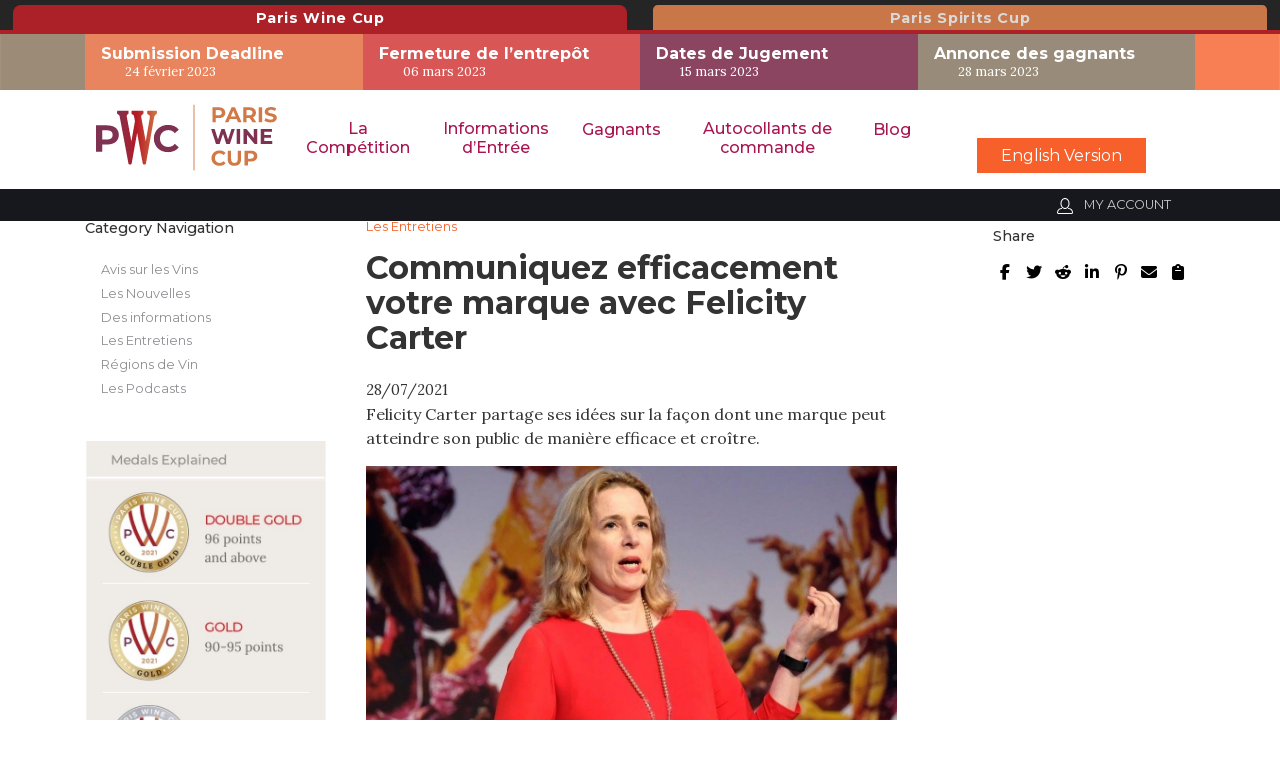

--- FILE ---
content_type: text/html; charset=utf-8
request_url: https://pariswinecup.com/fr/blog/les-entretiens-3447/communiquez-efficacement-votre-marque-avec-felicity-carter-404.htm
body_size: 18041
content:
<!doctype html>
<html lang="fr">
	<head>
						
		<title>Communiquez efficacement votre marque avec Felicity Carter</title>
		<meta name="description" content="Felicity Carter partage ses idées sur la façon dont une marque peut atteindre son public de manière efficace et croître." />
		<meta name="keywords" content="Felicity Carter, notoriété de la marque, Meininger’s Wine Business International, communication, étiquette de vin, industrie du vin, marque de vin, faire croître votre marque de vin, tasse de vin de paris, balado sur le vin, faire croître votre marque, entreprise vinicole, valeur de la marque, contenu, baladodiffusion, vidéos, public, communiquer, grandir," />
		<meta property="og:url" content="https://pariswinecup.com/fr/blog/les-entretiens-3447/communiquez-efficacement-votre-marque-avec-felicity-carter-404.htm" />
		<meta property="og:type" content="article" />
		<meta property="og:title" content="Communiquez efficacement votre marque avec Felicity Carter" />
		<meta property="og:description" content="Felicity Carter partage ses idées sur la façon dont une marque peut atteindre son public de manière efficace et croître." />
									<meta property="og:image" content="https://static.pariswinecup.com/fr/blog/images/w/1200/ParisWineCup-07282021005821000000-6100f1fde9088.jpg" />
						<meta property="og:locale" content="fr_">
		<meta property="og:site_name" content="Paris Wine Cup">
		<meta name="twitter:card" content="summary_large_image" />				
	
	<meta charset="utf-8">
<meta name="viewport" content="width=device-width, initial-scale=1.0">
<link rel="shortcut icon" href="https://static.pariswinecup.com/cont/img/logo_favIcon.png" />
<meta name="language" content="fr" />
<meta name="DC.language" content="fr" />
<meta name="robots" content="INDEX,FOLLOW,ALL" />
<link rel="canonical" href="https://pariswinecup.com/fr/blog/les-entretiens-3447/communiquez-efficacement-votre-marque-avec-felicity-carter-404.htm"/>
<link href="https://fonts.googleapis.com/css?family=Lora|Montserrat:400,500,700,800,900&display=swap" rel="stylesheet">
<!-- load all Font Awesome v6 styles -->
<link href="https://beverageexecutive.com/cont/js/fontawesome/css/all.css" rel="stylesheet" />
<!-- support v4 icon references/syntax -->
<link href="https://beverageexecutive.com/cont/js/fontawesome/css/v4-shims.css" rel="stylesheet" />
<script src="https://apis.google.com/js/platform.js"></script>
<script async src="/cont/js/functions.js" type="text/javascript"></script>
<script type="text/javascript" src="https://static.pariswinecup.com/cont/js/jquery.js"></script>	
  
    <script type="text/javascript" src="/cont/js/jQueryUI/jQuery-UI.min.js"></script>
    <script type="text/javascript" src="/cont/js/jQueryUI/jquery-migrate-3.3.0.min.js"></script>
    <link rel="stylesheet" href="/cont/js/jQueryUI/jQuery-UI.theme.css" type="text/css" media="screen">
    <link rel="stylesheet" href="/cont/js/jQueryUI/jQuery-UI-custom.css" type="text/css" media="screen">
    <script type="text/javascript" src="https://static.pariswinecup.com/cont/js/jquery.form.js"></script>
    <script src="https://static.pariswinecup.com/cont/js/validate/jquery.validate.min.js"></script>
    <script src="https://static.pariswinecup.com/cont/js/validate/additional-methods.min.js"></script>
	<script src="https://static.pariswinecup.com/cont/js/modal/modal.js" type="text/javascript"></script>
	<link rel="stylesheet" href="https://static.pariswinecup.com/cont/js/modal/modal.css" type="text/css" />
	<script src="https://static.pariswinecup.com/cont/js/fancybox/jquery.fancybox.js" type="text/javascript"></script>
	<link href="https://static.pariswinecup.com/cont/js/fancybox/jquery.fancybox.css" rel="stylesheet" type="text/css" />
	<link href="https://pariswinecup.com/cont/css/styles_public_parisWineCup.css" rel="stylesheet" type="text/css" />
<script async src="https://platform.twitter.com/widgets.js" charset="utf-8"></script>
	<script type="text/javascript" src="https://static.pariswinecup.com/cont/js/echo.min.js"></script>
<!-- Related promotional items CSS -->
<link href="https://beverageexecutive.com/cont/css/styles_relatedPromotionalItems.css" rel="stylesheet" type="text/css" />
<script type="text/javascript" src="/cont/relatedPurchasesItems/relatedPurchasesItems.js"></script>
<script>
  (function(i,s,o,g,r,a,m){i['GoogleAnalyticsObject']=r;i[r]=i[r]||function(){
  (i[r].q=i[r].q||[]).push(arguments)},i[r].l=1*new Date();a=s.createElement(o),
  m=s.getElementsByTagName(o)[0];a.async=1;a.src=g;m.parentNode.insertBefore(a,m)
  })(window,document,'script','https://www.google-analytics.com/analytics.js','ga');

  ga('create', 'UA-139883091-1', 'auto');
  ga('send', 'pageview');
</script>
	</head>
	<body id="blog" class="blog blog detail  fr desktop recID-404">
		<div id="wrapper">
			<header id="innerSectionsHeader">
			<nav class="headerTop">
			<ul>
				<li class="topTablink current"><a href="https://pariswinecup.com/" target="_blank"><span>Paris Wine Cup</span></a></li>
				<li class="topTablink"><a href="https://parisspiritscup.com/" target="_blank"><span>Paris Spirits Cup</span></a></li>
			</ul>
		</nav>
		<section class="stack linksBar hideOnMobile">
				<div class="box linksBar contentViewport"> 
	    <!-- cached START on 2026-01-20T14:18:59-06:00 -->
		
						<article class="id-295 linksBar">
									 
								<div class="txt">
		    		   
		  			<div class="body"><div>
<h3>Submission Deadline</h3>

<p>24&nbsp;f&eacute;vrier 2023</p>
</div>

<div>
<h3>Fermeture de l&rsquo;entrep&ocirc;t</h3>

<p>06 mars 2023</p>
</div>

<div>
<h3>Dates de Jugement</h3>

<p>15&nbsp;mars 2023</p>
</div>

<div>
<h3>Annonce des gagnants</h3>

<p>28 mars 2023</p>

<p>&nbsp;</p>
</div>
</div>
		  		</div>
		  	</article>
		
		<!-- cached on 2026-01-20T14:18:59-06:00 -->
	</div>
		</section>
	<section class="logoBar">
		<div class="contentViewport flexContainer stackOnMobile">
			<div class="col col1 flexContainer">
								<a href="/fr/">
											<img src="https://static.pariswinecup.com/cont/img/logo_rectangle_color.svg" alt="Paris Wine Cup logo">
									</a>
			</div>
			<div class="col col2 flexContainer">
					<nav class="primary main" >
	  <ul class="mnu">
	    	    
	    <li id="recID-238" class=" muf">
	    	<a href="/fr/la-competition-238.htm" target="_self">La Compétition</a>
		    
				<ul class="subMenu" id="parentSectionID-238">
				
		    		
				        <li id="recID-237" class=" muf"><a href="/fr/-propos-du-pwc-237.htm">À propos du PWC</a></li>
		      		
			    	
				
		    		
				        <li id="recID-261" class=" muf"><a href="/fr/-propos-du-btn-261.htm">À propos du BTN</a></li>
		      		
			    	
				
		    		
				        <li id="recID-247" class=" muf"><a href="/fr/procedure-devaluation-247.htm">Procédure d’évaluation</a></li>
		      		
			    	
				
		    		
				        <li id="recID-257" class=" muf"><a href="/fr/participation-dans-dautres-venements-257.htm">Participation dans d'Autres Événements</a></li>
		      		
			    	
				
		    		
				        <li id="recID-258" class=" muf"><a href="/fr/les-bourses-258.htm">Les Bourses</a></li>
		      		
			    	
				
		    		
			    	
			          	<li id="recID-250" class=" lnk"><a href="/fr/media-partners.htm" target="_self">Partenaires Médias</a></li>
			    	
				
		    		
				        <li id="recID-248" class=" muf"><a href="/fr/faq-248.htm">FAQ</a></li>
		      		
			    	
				
		    		
				        <li id="recID-241" class=" muf"><a href="/fr/coordonnees-241.htm">Coordonnées</a></li>
		      		
			    	
				
			    </ul>
		    
	        </li>

	    
	    <li id="recID-251" class=" muf">
	    	<a href="/fr/informations-dentree-251.htm" target="_self">Informations d’Entrée</a>
		    
				<ul class="subMenu" id="parentSectionID-251">
				
		    		
				        <li id="recID-254" class=" muf"><a href="/fr/-instructions-dexpedition-254.htm"> instructions d'expédition</a></li>
		      		
			    	
				
		    		
				        <li id="recID-317" class=" muf"><a href="/fr/impact-de-gagner-une-medaille-pwc-317.htm">Impact De Gagner Une Médaille PWC</a></li>
		      		
			    	
				
		    		
				        <li id="recID-246" class=" muf"><a href="/fr/pourquoi-participer-246.htm">Pourquoi participer?</a></li>
		      		
			    	
				
		    		
				        <li id="recID-252" class=" muf"><a href="/fr/comment-participer-252.htm">Comment participer?</a></li>
		      		
			    	
				
		    		
				        <li id="recID-253" class=" muf"><a href="/fr/dates-limites-et-prix-253.htm">Dates limites et Prix</a></li>
		      		
			    	
				
		    		
				        <li id="recID-255" class=" muf"><a href="/fr/termes-et-conditions-255.htm">Termes et Conditions</a></li>
		      		
			    	
				
			    </ul>
		    
	        </li>

	    
	    <li id="recID-323" class=" lnk">
	    	<a href="https://pariswinecup.com/fr/competition-global-results/2021/" target="_self">Gagnants</a>
		    
				<ul class="subMenu" id="parentSectionID-323">
				
		    		
			    	
			          	<li id="recID-338" class=" lnk"><a href="" target="_self"></a></li>
			    	
				
		    		
				        <li id="recID-326" class=" muf"><a href="/fr/promouvoir-votre-victoire-326.htm">Promouvoir votre victoire</a></li>
		      		
			    	
				
		    		
				        <li id="recID-325" class=" muf"><a href="/fr/modle-de-presse-325.htm">Modèle de presse</a></li>
		      		
			    	
				
		    		
				        <li id="recID-324" class=" mns"><a href="/fr/medailles-et-images-de-presse-324.htm">Médailles et images de presse</a></li>
		      		
			    	
				
			    </ul>
		    
	        </li>

	    
	    <li id="recID-327" class=" lnk">
	    	<a href="/en/medal-stickers-purchase/" target="_blank">Autocollants de commande</a>
		    
				<ul class="subMenu" id="parentSectionID-327">
				
			    </ul>
		    
	        </li>

	    
	    <li id="recID-236" class=" lnk">
	    	<a href="/fr/blog/" target="_self">Blog </a>
		    
				<ul class="subMenu" id="parentSectionID-236">
				
			    </ul>
		    
	        </li>

	    
	    	  </ul>
	</nav>
<script type="text/javascript">
	// deploy subsections when parent section clicked
	$(document).ready(function(){
		$('ul.subMenu').each(function(){
			if($(this).find('li').length == 0){
				$(this).remove();
			}
		});
	});

	function deploySubSections(parentSectionID){
		$('.main .subMenu').css('display','none');// Hide all submenus
		$('.main #parentSectionID-'+parentSectionID).css('display','block'); // Show requested sub menu
	};
	
	</script>			</div>
					<div class="box headerCustomButtons col col3"> 
	    <!-- cached START on 2026-01-20T14:18:59-06:00 -->
		
						<article class="id-312 headerCustomButtons">
									 
								<div class="txt">
		    		   
		  			<div class="body"><p><a class="fancybox.ajax btn rectangle" href="https://pariswinecup.com/en/">English Version</a></p>
</div>
		  		</div>
		  	</article>
		
		<!-- cached on 2026-01-20T14:18:59-06:00 -->
	</div>
			</div>
	</section>
	<div class="headerTools">
		<div class="contentViewport">
			<ul class="usersMenu">
				<!-- <li><a href="/en/enter-now-256.htm">Register Now</a></li> -->
																				<li><a href="javascript:showHideElement('#participantsLoginFormContainer');" class="login_btn" id="loginButton" alt="Log into your existing account for PWC"><img src="https://static.pariswinecup.com/cont/img/icn_user_white.svg" class="icn user"> <span>My Account</span></a></li>
										
					<div id="participantsLoginFormContainer" class="box users" style="display: none;">
						<!-- START visitor login form --> 
						<form action="/fr/users/login/do-login/" id="participantsLoginForm" method="post" class="standard trackTooltipArea">
							<div id="feedbackLogin" style="display: none;"></div>
							<label for="user">Your Email</label>
							<input type="email" name="user" id="userEmailAddress" placeholder="Email" required /> 
							<label for="password">Your Password</label>
							<input type="password" name="password" id="password" placeholder="Password" required /> 
							<input class="btn rectangle" id="participantsLoginBtn" type="submit" value="Log-in">
							<p class="disclaimer">If you have not registered for PWC yet, <br/>please click <a href="/fr/users/sign-up.htm" class="modalOpener fancybox.ajax">here</a> and register first.</p>
							<p class="disclaimer small">Need to recover your password? <a href="/fr/participants-zone/password-retrieval.htm">click here</a></p>
						</form>
						<script type="text/javascript">
							$.validator.addMethod("validate_email", function(value, element) {
		                        if (/^([a-zA-Z0-9_\.\-])+\@(([a-zA-Z0-9\-])+\.)+([a-zA-Z0-9]{2,4})+$/.test(value)) {
		                            return true;
		                        } else {
		                            return false;
		                        }
		                    }, "Please enter a valid email");
							$(document).ready(function(){
					          $('#participantsLoginForm').validate({ //Validate Login Form
					              rules: {
					                user: {
					                    required: true,
					                    email: {
								            validate_email: true
								        },
					                },   
					                password: {
					                    required: true,
					                },                        
					              },
					              messages: {
					                user: {
					                  required: "Email is required", 
					                  email: "Please enter a valid email address"
					                },
					                password: {
					                  required: "Password is required",
					                }, 
					              }
					          });
					        }); 
						    var formErrorCodes = {
								0: '<span class="icn white large alert"><p></span>Unknown error. Please try again later.</p>',
								2003 : '<p><i class="far fa-frown"></i>The User is already registered in our database. Please enter a new one or log-in.</p>',
								2008 : '<p><i class="far fa-frown"></i>Your User account has been created successfully. <a href="#log-in">Log-in now</a>.</p>',
								2010 : '<p><i class="far fa-frown"></i>The entered Nick-Name is already in use. Please select another one.</p>',
								2011 : '<p><i class="far fa-frown"></i>You are missing mandatory fields.</p>',
								2012 : '<p>Passwords do not match, please try again.</p>',
								2015 : '<p><i class="far fa-frown"></i>Invalid captcha text.</p>',
								2016 : '<p><i class="far fa-frown"></i>Your User account has been created successfully. A message has been sent to your email to confirm your account. Now redirecting to BTN home.</p>',
								2020 : '<p><i class="far fa-frown"></i>User account not yet verified.</p>',
								2021 : '<p><i class="far fa-frown"></i>Your user account has been placed temporarily under review. Please contact support.</p>',
								2022 : '<p><i class="far fa-frown"></i></p>',
								2023 : '<p><i class="far fa-frown"></i>Invalid username/password.</p>',
                                2024 : '<p><i class="far fa-frown"></i>Invalid email format.</p>',
                                2025 : '<p><i class="far fa-frown"></i>The length of the username should be less than 50 characters.</p>',
                                2026 : '<p><i class="far fa-frown"></i>The length of the password should be less than 40 characters.</p>'
						    };
						    $('#participantsLoginForm').ajaxForm({
					            beforeSubmit: function () {
					                $('#feedbackLogin').next('div.errorMsg').fadeOut('slow'); // preemptively remove error div (will be shown again if necessary)
					                if($('#participantsLoginForm').valid()){
					                    return true;
					                } else {
					                    return false; // don't submit and have validate show the errors
					                }
					            }, // END beforeSubmit: function ()
					            success: function (responseText, statusText, xhr) {
					                if (responseText.status=="KO") { // User could not be logged in, display error msg
					                  $('#feedbackLogin').html(formErrorCodes[responseText.errorCode]);
					                  $('#feedbackLogin').fadeIn('slow');
					                } else if (responseText.errorCode=="2022") { // User could be logged in OK
					                  window.location.href = "/en/participants-zone/my-submissions/review-my-submissions.htm";
					                }
					            }    
					        });
						</script>
						<!-- END participants login form -->
					</div>
							</ul>
		</div>
	</div><!-- END .headerTools -->
</header>	
						<div id="mainContentArea">
				<section class="contentViewport">
										
						<main class="marginBottom-L marginTop-M">
							<article class="flexContainer flexLayout6 stackOnMobile">
								<div class="col col1 paddOnMobile hideOnMobile">
										<nav class="category box generateCategoryMenu menuStyle2 headerStyle4 marginBottom-M">
		<header>
			<span></span><h1>Category Navigation</h1>
		</header>
		<ul>
			
			<li class="catID-3454">
				
				
					<a href="/fr/blog/categories/wine-reviews-3454/">Avis sur les Vins</a>
					
							</li>
			
			<li class="catID-3418">
				
				
					<a href="/fr/blog/categories/news-3418/">Les Nouvelles</a>
					
							</li>
			
			<li class="catID-1">
				
				
					<a href="/fr/blog/categories/insights-1/">Des informations</a>
					
							</li>
			
			<li class="catID-3447">
				
				
					<a href="/fr/blog/categories/interviews-3447/">Les Entretiens</a>
					
							</li>
			
			<li class="catID-3446">
				
				
					<a href="/fr/blog/categories/wine-regions-3446/">Régions de Vin</a>
					
							</li>
			
			<li class="catID-3448">
				
					<a href="https://pariswinecup.com/en/podcasts/" target="__blank">Les Podcasts</a>
				
					
							</li>
			
		</ul>
	</nav>

		<aside class="box medalsExplained innerCardArticleStyle6 headerStyle2"> 
	    <!-- cached START on 2026-01-20T15:25:28-06:00 -->
		
						<article class="id-288 medalsExplained">
									 
								<div class="txt">
		    		   
		  			<div class="body"><p><img alt="Paris Wine Cup Medals Explained" src="https://pariswinecup.com/cont/gen/imagePot/ParisWineCup-04122021111849000000-60742c991ee35.jpg" /></p>

<h2><a href="https://pariswinecup.com/en/users/sign-up.htm" target="_blank">Les inscriptions se terminent le 24 f&eacute;vrier 2023</a></h2>

<div>
<p><a class="btn rectangle" href="https://pariswinecup.com/en/users/sign-up.htm" target="_blank">inscrivez-vous maintenant</a></p>

<p>Les Salons Hoche, Paris</p>
</div>
</div>
		  		</div>
		  	</article>
		
		<!-- cached on 2026-01-20T15:25:28-06:00 -->
	</aside>
									</div>
								<div class="col col2 detailedLayout2 paddOnMobile bgColor narrowEditorialContent">
									<hgroup>
																					<h3>
												
													
														<a href="/fr/blog/categories/les-entretiens-3447/" title="See other blog posts in this category">Les Entretiens</a>
													
												
											</h3>
																				<header>
											<h1>Communiquez efficacement votre marque avec Felicity Carter</h1>
											<datetime>28/07/2021</datetime>
											<h2>Felicity Carter partage ses idées sur la façon dont une marque peut atteindre son public de manière efficace et croître.</h2>
										</header>
										<div class="imgContainer">
											<img src="https://static.pariswinecup.com/cont/img/lazy_load_transparent.png" data-echo="https://static.pariswinecup.com/fr/blog/images/w/1920/ParisWineCup-07282021005821000000-6100f1fde9088.jpg" class="left" alt="Photo for: Communiquez efficacement votre marque avec Felicity Carter"/>
										</div>
																			</hgroup>
									<div class="body">
										<p>De nos jours, lorsque les consommateurs veulent savoir ce qu&rsquo;ils boivent et qui fabrique ce qu&rsquo;ils boivent, la communication est essentielle. En tant que marque, votre public veut vous entendre, ils veulent conna&icirc;tre votre histoire et savoir ce qui fait de vous ce que vous &ecirc;tes.</p>

<p>En mati&egrave;re de communication, Felicity Carter est &agrave; l&rsquo;avant-garde de l&rsquo;industrie depuis pr&egrave;s de deux d&eacute;cennies. De r&eacute;dacteur en chef de <a href="http://www.wine-business-international.com/wine/analysis/how-get-us-distributor" target="_blank">Meininger&rsquo;s Wine Business International</a>, et de travailler avec Liv-ex en tant que consultant &eacute;ditorial, &agrave; &ecirc;tre maintenant le r&eacute;dacteur en chef de Pix, un conseil de Carter va un long chemin.</p>

<p>Aujourd&rsquo;hui, elle parle de la fa&ccedil;on dont une marque peut communiquer efficacement avec son auditoire.</p>

<p>&quot;Parfois, dans le vin, nous parlons beaucoup de communication, et en fait, avant m&ecirc;me que vous commenciez &agrave; cr&eacute;er quoi que ce soit - que ce soit une campagne sur les m&eacute;dias sociaux ou le marketing de contenu, la premi&egrave;re chose est de savoir qui est votre public. Qui est la bonne personne pour votre vin? Puis, dirigez tout vers eux&quot;, dit Felicity Carter.</p>

<h3>1. Que signifie &quot;communication&quot;&nbsp;pour Felicity Carter?</h3>

<p>La communication est un grand mot qui signifie beaucoup de choses diff&eacute;rentes pour beaucoup de gens diff&eacute;rents. Je m&rsquo;int&eacute;resse beaucoup plus aux probl&egrave;mes de communication; comment &eacute;viter les probl&egrave;mes de communication. Je pense que la communication signifie que les gens se comprennent et &eacute;tablissent une connexion, mais il y a des couches &agrave; cela. Mais quand il s&rsquo;agit de communication professionnelle, o&ugrave; quelqu&rsquo;un est de mettre un morceau de contenu, que ce soit un article, podcast, ou quoi que ce soit d&rsquo;autre - il n&rsquo;y a que deux raisons pour lesquelles quelqu&rsquo;un devrait prendre la peine de le faire.</p>

<p>- Vous avez quelque chose d&rsquo;urgent &agrave; dire.<br />
- Votre public a besoin/veut entendre ce que vous avez &agrave; dire.</p>

<p>Si les deux conditions ne s&rsquo;appliquent pas, vous perdez votre temps.</p>

<h3>2. According to you, what type of communication do you see rising?</h3>

<p>Ce qui est vraiment int&eacute;ressant, c&rsquo;est que nous vivons &agrave; une &eacute;poque o&ugrave; l&rsquo;audio devient beaucoup plus important. Si vous regardez la mont&eacute;e de choses comme les haut-parleurs intelligents, et si vous regardez la fa&ccedil;on dont la technologie &eacute;volue, il est tr&egrave;s clair que notre avenir sera activ&eacute; par la voix. Donc, de plus en plus de communications se feront avec les gens qui parlent, et cela change la fa&ccedil;on dont vous communiquez et &eacute;crivez. Mais m&ecirc;me avec cela, le texte est aussi important. Le texte, les images et l&rsquo;audio seront toujours importants.</p>

<p><img alt="Felicity Carter" src="https://pariswinecup.com/cont/blog/imagePot/ParisWineCup-07282021011218000000-6100f54262cc0.jpg" /></p>

<h3>3. Qu&rsquo;il s&rsquo;agisse d&rsquo;une pi&egrave;ce &eacute;crite ou audio, quels sont certains des &eacute;l&eacute;ments que vous recherchez lorsque vous r&eacute;digez une histoire?</h3>

<p>Il y a beaucoup d&rsquo;&eacute;l&eacute;ments diff&eacute;rents dont il faut tenir compte. Cela d&eacute;pend vraiment de la destination de votre contenu. J&rsquo;ai fait beaucoup d&rsquo;ateliers de narration avec des vignerons et je dis toujours que la premi&egrave;re chose &agrave; examiner n&rsquo;est pas la fa&ccedil;on dont vous allez communiquer. En fait, la premi&egrave;re chose &agrave; examiner est quelle est votre histoire, et qu&rsquo;est-ce que vous devez dire qui est unique &agrave; vous.&nbsp;Malheureusement, la plupart des &eacute;tablissements vinicoles pensent raconter une histoire - mais ce n&rsquo;est pas le cas. Ils disent simplement que &quot;nous sommes une entreprise familiale et que notre vin est fabriqu&eacute; dans le vignoble et que nous sommes passionn&eacute;s par le vin&quot;. Ce n&rsquo;est pas donner une histoire. La premi&egrave;re chose &agrave; faire est de d&eacute;terminer ce que votre histoire est et ce que vous voulez dire.</p>

<p>Deuxi&egrave;mement, lorsque vous travaillez &agrave; la fa&ccedil;on de communiquer cette histoire, vous devez r&eacute;fl&eacute;chir &agrave; la fa&ccedil;on dont votre auditoire la recevra. Pour beaucoup de vignerons maintenant, la chose la plus efficace qu&rsquo;ils peuvent faire est d&rsquo;&eacute;laborer un discours de 10 minutes. C&rsquo;est parce qu&rsquo;ils doivent aller &agrave; des d&icirc;ners de vinification et doivent se lever et pr&eacute;senter leurs vins &agrave; un public - il est donc vraiment important d&rsquo;avoir cette discussion et garder le public engag&eacute;.</p>

<p>La troisi&egrave;me chose ici, bien s&ucirc;r, ce sont les m&eacute;dias sociaux. La fa&ccedil;on dont vous allez parler visuellement de votre marque compte beaucoup, et ici encore, beaucoup de gens font des erreurs o&ugrave; ils d&eacute;pensent beaucoup d&rsquo;argent sur des choses comme la photographie de vignobles et de barils. C&rsquo;est de l&rsquo;argent gaspill&eacute; parce que tout le monde a des vignobles et des barils - donc vous ne faites rien de sp&eacute;cifique pour vous.</p>

<p>Quatri&egrave;mement, lorsque vous &eacute;crivez quelque chose, vous devez tenir compte d&rsquo;autres facteurs. Non seulement vous devez penser &agrave; votre public, mais vous devez &eacute;galement penser &agrave; la fa&ccedil;on dont la recherche Google interpr&egrave;te vos mots. Avec la mont&eacute;e des haut-parleurs intelligents, si quelqu&rsquo;un pose une question &agrave; Alexa, Alexa va &ecirc;tre en mesure de lire votre article d&rsquo;une mani&egrave;re qui sera int&eacute;ressant et pr&eacute;cieux pour la personne qui le re&ccedil;oit.</p>

<p><iframe allow="accelerometer; autoplay; clipboard-write; encrypted-media; gyroscope; picture-in-picture" allowfullscreen="" frameborder="0" height="315" src="https://www.youtube.com/embed/-FuKqJ74rqA" title="YouTube video player" width="560"></iframe></p>

<h3>4. Selon vous, qu&rsquo;est-ce qu&rsquo;une bonne &eacute;tiquette de vin?</h3>

<p>Une bonne &eacute;tiquette de vin est une &eacute;tiquette qui se d&eacute;marquera dans un magasin qui contient deux ou trois cents bouteilles de vin. Un grand magasin typique de d&eacute;tail aura environ 300 UGS, et ils seront tous align&eacute;s sur les &eacute;tag&egrave;res. Donc ici, votre &eacute;tiquette doit sauter dans cette mer d&rsquo;autres &eacute;tiquettes.</p>

<p>Quand les gens pensent qu&rsquo;ils vont faire une belle, d&eacute;licate gravure, ils doivent penser - est-ce que cela va sauter sur quelqu&rsquo;un quand ils entrent dans le magasin? Votre &eacute;tiquette est-elle attirante ? Et deuxi&egrave;mement, vous devez voir, est-ce que l&rsquo;&eacute;tiquette communique ce qui est &agrave; l&rsquo;int&eacute;rieur, et est-ce qu&rsquo;elle communique quelque chose sur vous ? Encore une fois, c&rsquo;est un domaine pour les professionnels. C&rsquo;est l&agrave; que vous devez parler &agrave; quelqu&rsquo;un qui est un concepteur professionnel qui comprend l&rsquo;environnement de d&eacute;tail. En fin de compte, cela d&eacute;pend vraiment de ce que vous essayez de vendre. Si c&rsquo;est une bouteille de vin mousseux, ce pourrait &ecirc;tre que la bouteille elle-m&ecirc;me, ou la couleur de papier d&rsquo;aluminium que vous mettez dessus fait tout le travail pour vous.&nbsp;Si c&rsquo;est un ros&eacute;, les gens font des choses incroyables avec la forme de la bouteille, ce qui donne envie de prendre cette bouteille. Vous n&rsquo;avez donc pas &agrave; faire grand-chose. Un bon concepteur comprend tout cela. Il y a beaucoup de designers d&rsquo;&eacute;tiquettes fantastiques en Allemagne et en Italie, qui comprennent cela de fond en comble. Et il y a une tr&egrave;s bonne agence &agrave; Mendoza, en Argentine, qui est aussi tr&egrave;s c&eacute;l&egrave;bre pour cela.</p>

<p>Mais l&rsquo;autre chose est que la copie de l&rsquo;&eacute;tiquette arri&egrave;re est une tr&egrave;s bonne chance pour le vigneron d&rsquo;expliquer le vin en mots, d&rsquo;utiliser un langage tr&egrave;s concis et concret pour expliquer ce qu&rsquo;il y a dans la bouteille - et c&rsquo;est une occasion que peu de gens font assez.</p>

<p><iframe allow="accelerometer; autoplay; clipboard-write; encrypted-media; gyroscope; picture-in-picture" allowfullscreen="" frameborder="0" height="315" src="https://www.youtube.com/embed/FOEhmfE9z-0" title="YouTube video player" width="560"></iframe></p>

<h3>5. Comment attirer l&rsquo;attention de l&rsquo;auditoire au moyen d&rsquo;un article &eacute;crit?</h3>

<p>Il y a deux r&eacute;ponses &agrave; cette question. L&rsquo;une est simple et l&rsquo;autre est un peu compliqu&eacute;e. Commen&ccedil;ons par la question complexe. Si vous voulez attirer l&rsquo;attention de quelqu&rsquo;un, il y a toutes sortes de choses que vous pouvez faire. Donc, vous devez vous assurer que vous avez vos mots cl&eacute;s SEO droit, et vous avez votre Google termes de recherche droit, et vous avez votre titre droit - et d&rsquo;autres choses comme &ccedil;a.</p>

<p>La r&eacute;ponse simple, qui est vraie quel que soit le m&eacute;dia dans lequel vous travaillez, est que vous avez juste &agrave; comprendre votre public. Vous devez savoir ce que votre public veut. Et comme je l&rsquo;ai dit plus t&ocirc;t, il n&rsquo;y a que deux raisons pour lesquelles vous devriez faire quelque chose. Si vous vous en tenez &agrave; cette r&egrave;gle, alors tout ce que vous publiez l&agrave;-bas atterrira efficacement. Si vous violez cette r&egrave;gle, alors vous pourriez aussi bien n&rsquo;avoir jamais pris la peine - parce que personne ne le verra, ou le lire, ou le regarder.</p>

<h3>6. Y a-t-il eu des hacks pour attirer l&rsquo;attention de quelqu&rsquo;un au milieu d&rsquo;un article?</h3>

<p>Le seul hack qui vaut la peine d&rsquo;&ecirc;tre fait est en fait d&rsquo;&eacute;crire quelque chose d&rsquo;int&eacute;ressant. Si quelqu&rsquo;un est un bon &eacute;crivain, ou un bon communicateur, ou un bon photographe - ils sauront comment garder le public accroch&eacute;. Pour garder votre public accroch&eacute;, la premi&egrave;re chose &agrave; prendre soin est que vous ne les portez pas. Alors ne continuez pas. Au lieu de cela, allez droit au but.</p>

<p>Lorsqu&rsquo;ils travaillent en mode num&eacute;rique, les gens pensent que la raison pour laquelle leur public clique est qu&rsquo;ils ont une faible dur&eacute;e d&rsquo;attention. En fait, ce n&rsquo;est pas le cas. Quand on travaille num&eacute;riquement, la compr&eacute;hension des gens diminue. Lorsque vous &ecirc;tes dans l&rsquo;impression, les gens absorbent en fait plus que quand ils sont sur leurs &eacute;crans.</p>

<p>Et quand ils sont sur un ordinateur de bureau ils peuvent lire plus et si c&rsquo;est sur un mobile ils peuvent lire encore moins. Donc cela doit changer la fa&ccedil;on dont vous communiquez. Si vous communiquez quelque chose qui va &ecirc;tre lu sur mobile - vous devez aller droit au but. Tu ne peux pas avoir de gaufres, tu ne peux pas avoir de trucs en plus.</p>

<p>Ensuite, le point suivant que vous soulevez doit suivre tr&egrave;s logiquement ce qui s&rsquo;est pass&eacute; auparavant. C&rsquo;est la transition. Le fait de s&rsquo;assurer que la transition se d&eacute;roule sans heurts am&egrave;nera des gens &agrave; se joindre &agrave; nous. C&rsquo;est l&agrave; que les gens tombent. Ils tergiversent et &eacute;crivent des choses qui n&rsquo;ont rien &agrave; voir. Si vous le gardez serr&eacute;, et qu&rsquo;une chose s&rsquo;&eacute;coule logiquement devant l&rsquo;autre, vous pouvez r&eacute;ellement faire lire les gens jusqu&rsquo;&agrave; 10000 mots. Ce ne sont pas les liens qui d&eacute;terminent que quelqu&rsquo;un va continuer &agrave; lire, c&rsquo;est &agrave; quel point quelque chose est int&eacute;ressant.</p>

<p><iframe allow="autoplay" frameborder="no" height="300" scrolling="no" src="https://w.soundcloud.com/player/?url=https%3A//api.soundcloud.com/tracks/706313941&amp;color=%23ff5500&amp;auto_play=false&amp;hide_related=false&amp;show_comments=true&amp;show_user=true&amp;show_reposts=false&amp;show_teaser=true&amp;visual=true" width="100%"></iframe></p>

<h3>7. Enfin, volume et qualit&eacute;. Qu&rsquo;en pensez-vous?</h3>

<p>Le jeu de volume est inutile, surtout que beaucoup de choses ne cessent de changer. Mais une chose qui n&rsquo;a pas chang&eacute;&nbsp;: haute qualit&eacute; sera toujours gagner. Si vous regardez les m&eacute;dias qui ont prosp&eacute;r&eacute; et ont surv&eacute;cu dans le paysage m&eacute;diatique - c&rsquo;est soit clickbait - sur lequel tout le monde ne peut s&rsquo;emp&ecirc;cher de cliquer. C&rsquo;est g&eacute;n&eacute;ralement de faible valeur, mais tr&egrave;s divertissant. Ou, c&rsquo;est du contenu de tr&egrave;s haute qualit&eacute; qui ne se trouve nulle part ailleurs. Et si tu fais &ccedil;a, &ccedil;a ira.</p>

<hr />
<h2><strong>&Agrave; propos de la Coupe du Vin de Paris</strong></h2>

<p>Organis&eacute; par <a href="http://beveragetradenetwork.com/en/welcome-to-btn.htm" target="_blank">Beverage Trade Network</a>, The Paris Wine Cup vise &agrave; reconna&icirc;tre et promouvoir les marques de vins qui ont &eacute;t&eacute; cr&eacute;&eacute;es avec succ&egrave;s pour identifier et cibler un buveur de vin sp&eacute;cifique. Un concours qui juge les vins sur la base de la qualit&eacute;, de la valeur et de l&rsquo;emballage.</p>

<p>D&eacute;couvrez les gagnants du PWC 2021 <a href="http://pariswinecup.com/en/competition-global-results/2021/">ici</a>.</p>

<p>Pour consulter notre jury, cliquez <a href="http://pariswinecup.com/en/judges/2021/" target="_blank">ici</a>.</p>

<p><img alt="" src="https://pariswinecup.com/cont/blog/imagePot/ParisWineCup-06032021115901000000-60b8c4052d023.png" style="float:left; height:150px; margin-left:10px; margin-right:10px; width:150px" />La Coupe du Vin de Paris sera &eacute;valu&eacute;e et jug&eacute;e par un groupe d&rsquo;acheteurs de haut niveau ayant la responsabilit&eacute; actuelle d&rsquo;acheter directement du vin. Ou des consultants et des experts en vin qui sont &eacute;galement directement impliqu&eacute;s dans le d&eacute;veloppement de nouvelles marques de vin ou l&rsquo;achat de vin pour la revente commerciale.</p>

<p>Mettez vos vins en face d&rsquo;eux et obtenir &eacute;valu&eacute; par la valeur, la qualit&eacute; et l&rsquo;emballage.</p>

<p><a href="http://pariswinecup.com/en/how-to-enter-252.htm" target="_blank">Processus d&rsquo;entr&eacute;e et frais de PWC</a></p>

<p>Les grandes marques de vin du monde entier ont maintenant la possibilit&eacute; de faire cro&icirc;tre leur entreprise et d&rsquo;attirer l&rsquo;attention des acheteurs de vin, des directeurs de vin et des influenceurs du monde entier via la communaut&eacute; du Beverage Trade Network.</p>

<p><a href="http://pariswinecup.com/en/how-to-enter-252.htm" target="_blank">Soumettez vos vins &agrave; la Coupe du Vin de Paris 2022</a></p>

									</div>
									<div id="triggerSlidingModal"></div>
											<div class="box blogPostDetailPageTextBottom "> 
	    <!-- cached START on 2026-01-20T15:25:28-06:00 -->
		
						<article class="id-319 blogPostDetailPageTextBottom">
									 
								<div class="txt">
		    		   
		  			<div class="body"><h2><a href="http://pariswinecup.com/en/users/sign-up.htm">Inscrivez vos vins pour la Coupe de Paris avant le 24 f&eacute;vrier 2023</a></h2>
</div>
		  		</div>
		  	</article>
		
		<!-- cached on 2026-01-20T15:25:28-06:00 -->
	</div>
	<!-- Section Tags:  --><!-- Banner position: blogPostDetailHorizontalBottom --><!-- blogPostDetailHorizontalBottom with no sectionTags -->	<div class="box banners defaultBehaviour blogPostDetailHorizontalBottom hideOnMobile">
	
	</div>
	<!-- END banner box -->
			
								</div><!-- END .col1 -->
								<div class="col col3 paddOnMobile">
									<aside class="detailedLayout2">
													<div class="box socialSharing defaultBehaviour headerStyle4">
		<header>
			<span></span>
			<h1>
				Share			</h1>
		</header>
		<article>
			<ul>
									<li>
						<a onclick="onClickSocialMedia('404','activeFBShare');" data-url="http://www.facebook.com/sharer.php?u=http://pariswinecup.com/fr/blog/les-entretiens-3447/communiquez-efficacement-votre-marque-avec-felicity-carter-404.htm" id="activeFBShare" class="icn facebook" title="Share on Facebook"><i class="fab fa-facebook-f"></i><span>Share on Facebook</span></a>
					</li>
									<li>
					<a onclick="onClickSocialMedia('404','activeTWShare');" data-url="http://twitter.com/share?url=http://pariswinecup.com/fr/blog/les-entretiens-3447/communiquez-efficacement-votre-marque-avec-felicity-carter-404.htm&text=					Communiquez efficacement votre marque avec Felicity Carter via @ " id="activeTWShare" class="icn twitter" title="Share on Twitter"><i class="fab fa-twitter"></i><span>Share on Twitter</span></a></li>
									<li>
						<a onclick="onClickSocialMedia('404','activeRedditShare');" data-url="http://reddit.com/submit?url=http://pariswinecup.com/fr/blog/les-entretiens-3447/communiquez-efficacement-votre-marque-avec-felicity-carter-404.htm&title=Communiquez efficacement votre marque avec Felicity Carter: pariswinecup.com/fr/blog/les-entretiens-3447/communiquez-efficacement-votre-marque-avec-felicity-carter-404.htm" id="activeRedditShare" class="icn reddit" title="Share on Reddit"><i class="fab fa-reddit-alien"></i><span>Share on Reddit</span></a></li>
									<li>
						<a onclick="onClickSocialMedia('404','activeLinkedinShare');" data-url="http://www.linkedin.com/shareArticle?mini=true&url=http://pariswinecup.com/fr/blog/les-entretiens-3447/communiquez-efficacement-votre-marque-avec-felicity-carter-404.htm" id="activeLinkedinShare" class="icn linkedIn" title="Share on LinkedIn"><i class="fab fa-linkedin-in"></i><span>Share on LinkedIn</span></a></li>
									<li>
						<a href="javascript:void((function()%7Bvar%20e=document.createElement('script');e.setAttribute('type','text/javascript');e.setAttribute('charset','UTF-8');e.setAttribute('src','https://assets.pinterest.com/js/pinmarklet.js?r='+Math.random()*99999999);document.body.appendChild(e)%7D)());" class="icn pinterest" title="Share on Pinterest"><i class="fab fa-pinterest-p"></i><span>Share on Pinterest</span></a></li>
									<li>
						<a onclick="onClickSocialMedia('404','activeEmailShare');" data-url="mailto:?Subject=I found this article in Paris Wine Cup that I think might interest you&Body=I found an article you might like in Paris Wine Cup" id="activeEmailShare" class="icn email" title="Send by Email"><i class="fa-solid fa-envelope"></i><span>Send by Email</span></a></li>
									<li>
						<a onclick="copyClipboard('activeCopyURL'+'404'+'PWC');" data-url="https://pariswinecup.com/fr/blog/les-entretiens-3447/communiquez-efficacement-votre-marque-avec-felicity-carter-404.htm" id="activeCopyURL404PWC" class="icn copy" title="Copy URL to share the post URL in social media"><i class="fa-solid fa-clipboard"></i><span>Copy URL</span></a></li>
							</ul>
		</article>
		</div>
		<script type="text/javascript">
			var webShortName = 'PWC';
			var sectionName = 'blog';
			//This Ajax function is used for social share updated
			function onClickSocialMedia(idField,shareSocial){
				var url = $('#'+shareSocial).attr("data-url");
				window.open(url,'_blank');
				var cookieNameSocial = webShortName+shareSocial+idField;
				var cookieValueSocial = sectionName+'Shares';
				var activeShare = getViewsSharesCookie(cookieNameSocial);
				if(!activeShare){
					setViewsSharesCookie(cookieNameSocial,cookieValueSocial,3); // cookie is set for 3 hours
					$.ajax({
				      	type:'POST',
				        url:'/cont/socialSharing/socialSharing_box.php',
				        data:{behaviour:'updateShares',idField:idField,section:sectionName},
				        dataType:'JSON',
				        success:function(response){
				            if(response.status=='OK'){
		                    	//console.log("Update Successfully");
		                    }else{
		                    	console.log("Update fail");
		                    }
				        }
				    });
				}
			}
		</script>
				<script type="text/javascript">
				var socialSharing_statURL = "/cont/socialSharing/socialSharing_ajax.php";
				var socialSharing_statTable = "blog";
				var socialSharing_statRowId = "404";

				function socialSharing_getSocialNetworkingName(clickedJqueryObj) {
					socialNetworkingName = clickedJqueryObj.attr('class');
					// remove icn
					socialNetworkingName = socialNetworkingName.replace("icn ", "");
					socialNetworkingName = socialNetworkingName.replace(" icn ", "");
					socialNetworkingName = socialNetworkingName.replace(" icn", "");
					// trim
					socialNetworkingName.trim();
					return socialNetworkingName;
				}

				function socialSharing_addVote() {
					socialNetworkingName = socialSharing_getSocialNetworkingName($(this));
					console.log("click en " + socialNetworkingName);
					urlParams = new Array();
					urlParams.push("table=" + encodeURIComponent(socialSharing_statTable));
					urlParams.push("id=" + encodeURIComponent(socialSharing_statRowId));
					urlParams.push("socialNetworkingName=" + encodeURIComponent(socialNetworkingName));
					$.ajax({
						url: socialSharing_statURL + "?" + urlParams.join("&")
					});
				}

				$(document).ready(function() {
					$("div.socialSharingButtons a").click(socialSharing_addVote);
				});
			</script>
																							<div class="aside1">
												
											</div>
											<div class="aside2">
												
											</div>
										</aside>
								</div><!-- END .col3 -->
							</article>
						</main>
					
				</section>
								<footer class="marginBottom-M">
					<header class="headerStyle5 marginBottom-M">
						<h1>More from the Blog</h1>
					</header>
					
		<div class="box blog blog contentViewport card flush boxLayout2 innerCardArticleStyle2 innerFlexLayout2 innerFlexContainer paddOnMobile hideHeader">
		<header>
			<span></span><h1>Blog</h1>
		</header>
		<div class="listing">
			
			<article>
				
					<div class="imgContainer">
								        			<a href="/fr/blog/les-entretiens-3447/-463.htm">
		        									<img src="https://static.pariswinecup.com/fr/blog/images/w/250/ParisWineCup-09252023032516000000-651143ec63caa.jpg" border="0" class="none" alt="Photo for: " />
						</a>
					</div>
				
		        <div class="txt">
		        			        		<h3>Les Entretiens</h3>
		        			        	<h2>
		        				        			<a href="/fr/blog/les-entretiens-3447/-463.htm">
		        				        			
		        		</a>
		        	</h2>
		        	<div class="subTitle">
		        		<p><datetime>25/09/2023</datetime> </p>
		        	</div>
		        </div>
	        		
	        			        			<a href="/fr/blog/les-entretiens-3447/-463.htm" class="readMore">
	        			        			Read more	        		</a>
	        			    </article>
			
			<article>
				
					<div class="imgContainer">
								        			<a href="/fr/blog/les-entretiens-3447/-455.htm">
		        									<img src="https://static.pariswinecup.com/fr/blog/images/w/250/ParisWineCup-09082023054705000000-64fafba97c421.jpg" border="0" class="none" alt="Photo for: " />
						</a>
					</div>
				
		        <div class="txt">
		        			        		<h3>Les Entretiens</h3>
		        			        	<h2>
		        				        			<a href="/fr/blog/les-entretiens-3447/-455.htm">
		        				        			
		        		</a>
		        	</h2>
		        	<div class="subTitle">
		        		<p><datetime>08/09/2023</datetime> </p>
		        	</div>
		        </div>
	        		
	        			        			<a href="/fr/blog/les-entretiens-3447/-455.htm" class="readMore">
	        			        			Read more	        		</a>
	        			    </article>
			
			<article>
				
					<div class="imgContainer">
								        			<a href="/fr/blog/les-entretiens-3447/-456.htm">
		        									<img src="https://static.pariswinecup.com/fr/blog/images/w/250/ParisWineCup-09082023065921000000-64fb0c991e210.jpg" border="0" class="none" alt="Photo for: " />
						</a>
					</div>
				
		        <div class="txt">
		        			        		<h3>Les Entretiens</h3>
		        			        	<h2>
		        				        			<a href="/fr/blog/les-entretiens-3447/-456.htm">
		        				        			
		        		</a>
		        	</h2>
		        	<div class="subTitle">
		        		<p><datetime>08/09/2023</datetime> </p>
		        	</div>
		        </div>
	        		
	        			        			<a href="/fr/blog/les-entretiens-3447/-456.htm" class="readMore">
	        			        			Read more	        		</a>
	        			    </article>
			
		</div>
		<footer>
			<nav>
				<a href="/fr/blog/archive/" class="btn rectangle">Blog archive</a>
			</nav>
		</footer>
		<!-- cached on 2026-01-20 15:25:28 -->
	</div>
						
		<div class="box blog blog contentViewport card flush innerCardArticleStyle3 innerFlexContainer innerFlexLayout3 paddOnMobile hideHeader">
		<header>
			<span></span><h1>Blog</h1>
		</header>
		<div class="listing">
			
			<article>
				
					<div class="imgContainer">
								        			<a href="/fr/blog/les-entretiens-3447/-457.htm">
		        									<img src="https://static.pariswinecup.com/fr/blog/images/w/250/ParisWineCup-09082023070954000000-64fb0f1232e7e.jpg" border="0" class="none" alt="Photo for: " />
						</a>
					</div>
				
		        <div class="txt">
		        			        		<h3>Les Entretiens</h3>
		        			        	<h2>
		        				        			<a href="/fr/blog/les-entretiens-3447/-457.htm">
		        				        			
		        		</a>
		        	</h2>
		        	<div class="subTitle">
		        		<p><datetime>08/09/2023</datetime> </p>
		        	</div>
		        </div>
	        		
	        			        			<a href="/fr/blog/les-entretiens-3447/-457.htm" class="readMore">
	        			        			Read more	        		</a>
	        			    </article>
			
			<article>
				
					<div class="imgContainer">
								        			<a href="/fr/blog/les-entretiens-3447/-458.htm">
		        									<img src="https://static.pariswinecup.com/fr/blog/images/w/250/ParisWineCup-09082023071845000000-64fb112542cea.jpg" border="0" class="left" alt="Photo for: " />
						</a>
					</div>
				
		        <div class="txt">
		        			        		<h3>Les Entretiens</h3>
		        			        	<h2>
		        				        			<a href="/fr/blog/les-entretiens-3447/-458.htm">
		        				        			
		        		</a>
		        	</h2>
		        	<div class="subTitle">
		        		<p><datetime>08/09/2023</datetime> </p>
		        	</div>
		        </div>
	        		
	        			        			<a href="/fr/blog/les-entretiens-3447/-458.htm" class="readMore">
	        			        			Read more	        		</a>
	        			    </article>
			
			<article>
				
					<div class="imgContainer">
								        			<a href="/fr/blog/les-entretiens-3447/-460.htm">
		        									<img src="https://static.pariswinecup.com/fr/blog/images/w/250/ParisWineCup-09082023075645000000-64fb1a0d1f000.jpg" border="0" class="none" alt="Photo for: " />
						</a>
					</div>
				
		        <div class="txt">
		        			        		<h3>Les Entretiens</h3>
		        			        	<h2>
		        				        			<a href="/fr/blog/les-entretiens-3447/-460.htm">
		        				        			
		        		</a>
		        	</h2>
		        	<div class="subTitle">
		        		<p><datetime>08/09/2023</datetime> </p>
		        	</div>
		        </div>
	        		
	        			        			<a href="/fr/blog/les-entretiens-3447/-460.htm" class="readMore">
	        			        			Read more	        		</a>
	        			    </article>
			
			<article>
				
					<div class="imgContainer">
								        			<a href="/fr/blog/les-entretiens-3447/-461.htm">
		        									<img src="https://static.pariswinecup.com/fr/blog/images/w/250/ParisWineCup-09112023053219000000-64feecb345fb2.jpg" border="0" class="none" alt="Photo for: " />
						</a>
					</div>
				
		        <div class="txt">
		        			        		<h3>Les Entretiens</h3>
		        			        	<h2>
		        				        			<a href="/fr/blog/les-entretiens-3447/-461.htm">
		        				        			
		        		</a>
		        	</h2>
		        	<div class="subTitle">
		        		<p><datetime>08/09/2023</datetime> </p>
		        	</div>
		        </div>
	        		
	        			        			<a href="/fr/blog/les-entretiens-3447/-461.htm" class="readMore">
	        			        			Read more	        		</a>
	        			    </article>
			
		</div>
		<footer>
			<nav>
				<a href="/fr/blog/archive/" class="btn rectangle">Blog archive</a>
			</nav>
		</footer>
		<!-- cached on 2026-01-20 15:25:28 -->
	</div>
					</footer>
			</div><!-- END #mainContentArea -->
					    <script type="text/javascript">
		        $(document).ready(function () {
		        	var webShortName = 'PWC';
		        	var sectionName  = 'blog';
		        	var cookieName   = webShortName+"active"+sectionName+"View"+404;
		        	var cookieValue  = sectionName+'Views';
		        	var activeView   = getViewsSharesCookie(cookieName);
					if(!activeView){
						setViewsSharesCookie(cookieName,cookieValue,3); // cookie is set for 3 hours
						viewFunction(sectionName,'404');
					}
			    });
			</script>
			<section style="display: none;">
	<!-- preload image backgrounds so they are already loaded when the hover effect is triggered -->
		
	
	
	</section>
<footer>
	<!--instagram ad twitter post display start-->
		<section class="footerMenuContainer contentViewport flexContainer stackOnMobile socialNetworks" style="display: none;">
			<div class="col col1">
				<header class="headerStyle1">
	        		<h1>Follow Us on Instagram</h1>
	        	</header>
				<div class="widget instagram-widget">
					<!-- START SnapWidget --> 
					<script src="https://snapwidget.com/js/snapwidget.js"></script>
					<iframe src="https://snapwidget.com/embed/705538" class="snapwidget-widget" allowTransparency="true" frameborder="0" scrolling="no" style="border:none; overflow:hidden; width:100%;height:570px;"></iframe>
					<!-- END SnapWidget -->
				</div>
			</div>
			<div class="col col2">
				<header class="headerStyle1">
	        		<h1>And Twitter</h1>
	        	</header>
				<div class="widget twitter-widget">
					<a class="twitter-timeline" data-width="100%" data-height="570" data-theme="light" data-link-color="#FE3F18" data-chrome="noheader nofooter transparent" href="https://twitter.com/ParisWineCup">Tweets by Pariswinecup</a> 
					<script async src="//platform.twitter.com/widgets.js" charset="utf-8"></script>
				</div>
			</div>
		</section>
	<!--instagram ad twitter post display end--> 
	<!-- START Media Partners -->
		<!-- END Media Partners -->

	<div class="footerNavMenuContainer">
				<div class="contentViewport">
			<div class="imageContainer">
				<img src="https://static.pariswinecup.com/cont/img/lazy_load_transparent.png" data-echo="https://static.pariswinecup.com/cont/img/logo_rectangle_color.svg" alt="Paris Wine Cup logo" class="pwc current">
				<img src="" data-echo="/cont/img/PSC_logo_rectangle_color.svg" alt="Paris Wine Cup logo" class="psc">
			</div>
			<div class="flexContainer flexContainer1 stackOnMobile paddOnMobile">
				<div class="col col1">
					<p>Join our newsletter to stay up to date on features and releases</p>
					        <script type="text/javascript" src="https://static.pariswinecup.com/cont/js/jquery.validate.min.js"></script>
        <script type="text/javascript" src="https://static.pariswinecup.com/cont/js/additional-methods.min.js"></script>
        <script type="text/javascript" src="https://static.pariswinecup.com/cont/js/jquery.form.js"></script>
    
 
    <div class="box users newsletterRegistrationFormWithEditableClaim  "  id="newsletterRegistrationFormWithEditableClaim">
                        
        <script type="text/javascript">
            $(document).ready(function () {
                    
                $('#newsletterRegistrationForm-defaultNewsletter').ajaxForm({
                    beforeSubmit: function () {
                        $('#feedbackRegisterNewsletter-defaultNewsletter').next('div.errorMsg').remove(); // preemptively remove error div (will be shown again if necessary)
                        // $.get("/clases/login.php?logout=logout"); // Preemptively log the user out
                        return true; // continues submission of form 
                    }, // END beforeSubmit: function ()
                    success: function (responseText, statusText, xhr) {
                        var result = parseInt(responseText.errorCode);
                        console.log(responseText, statusText, xhr);
                        console.log(result);
                        if (responseText.errorCode=="2018") { // User clear to go
                            $("#newsletterRegistrationForm-defaultNewsletter").attr('action','/fr/newsletter-signup/register/');// Change form action
                            $("#btnSubmitSubscribe-defaultNewsletter").click();// submit form to final destination once action has been changed
                            $('#newsletterEmailSubscribe-defaultNewsletter').remove();// remove form
                            $('#finalConfirmationNewsletter-defaultNewsletter').css('display','block');
                            setCookie("", "", "30");
                        } else if (responseText.status=="KO") { // There was some kind of error in initial user validation
                            $('#feedbackRegisterNewsletter-defaultNewsletter').after('<div class="errorMsg">' + responseText.errorMessage + '</div>');
                        } else if (responseText.errorCode=="2016") { // Final confirmation of successfull registration
                            $('#feedbackRegisterNewsletter-defaultNewsletter').after('<div class="errorMsg">' + formErrorCodes[result] + '</div>');
                        } else {
                            $('#feedbackRegisterNewsletter-defaultNewsletter').after('<div class="errorMsg">' + formErrorCodes[errorCode] + '</div>');
                        }
                    } // END success: function (responseText, statusText, xhr)
                }); // END $('#newsletterRegistration').ajaxForm({
            }); // END $(document).ready(function () {
        </script>
        <!-- START unBoxedContent gen box inclusion -->
                <!-- END unBoxedContent gen box inclusion -->
        <div class="formContainer newsletterRegistrationForm">
            <div id="feedbackRegisterNewsletter-defaultNewsletter"></div>
            <div id="finalConfirmationNewsletter-defaultNewsletter" style="display: none;"><i class="fa fa-thumbs-up" aria-hidden="true"></i> Thank you for subscribing.</div>
            <div id="newsletterEmailSubscribe-defaultNewsletter">
                <form id="newsletterRegistrationForm-defaultNewsletter" class="standard newsletterRegistration" action="/fr/newsletter-signup/validate/" method="post">
                                        <input name="email" type="email" id="email" class="email" placeholder="Your Email Address" required>
                    <input type="hidden" name="countryOriginISOCode" id="countryOriginISOCode" class="" value="">    
                 
                    <input value="Subscribe" type="submit" id="btnSubmitSubscribe-defaultNewsletter" class="" />
                </form>
            </div>
        </div>
    </div>
				</div>
				<div class="col col2">
							<div class="box footerNavMenu "> 
	    <!-- cached START on 2026-01-20T14:24:45-06:00 -->
		
						<article class="id-245 footerNavMenu">
									 
								<div class="txt">
		    		   
		  			<div class="body"><ul>
	<li><a href="https://pariswinecup.com/fr/the-competition-238.htm" target="_blank">Le Competition</a>&nbsp;</li>
	<li><a href="https://pariswinecup.com/fr/awards-258.htm" target="_blank">Les Bourses</a></li>
	<li><a href="https://pariswinecup.com/fr/faq-248.htm" target="_blank">FAQ</a></li>
	<li><a href="https://pariswinecup.com/fr/contact-241.htm" target="_blank">Contacter</a></li>
	<li><a href="https://pariswinecup.com/fr/blog/categories/insights-1/" target="_blank">Aper&ccedil;u</a></li>
	<li><a href="https://pariswinecup.com/fr/judges/2020/" target="_blank">Les Juges</a></li>
	<li><a href="https://pariswinecup.com/fr/entry-info-251.htm" target="_blank">Informations d&#39;Entr&eacute;e</a></li>
	<li><a href="https://pariswinecup.com/fr/key-deadlines-and-pricing-253.htm" target="_blank">D&eacute;lais cl&eacute;s et prix</a></li>
</ul>

<ul>
	<li><a href="https://www.instagram.com/thepariswinecup/" target="_blank">Instagram</a></li>
	<li><a href="https://www.linkedin.com/company/paris-wine-cup/" target="_blank">LinkedIn</a></li>
	<li><a href="https://twitter.com/ParisWineCup" target="_blank">Twitter</a></li>
	<li><a href="https://www.facebook.com/Paris-Wine-Cup-1253032924872345/?modal=admin_todo_tour/" target="_blank">Facebook</a></li>
</ul>
</div>
		  		</div>
		  	</article>
		
		<!-- cached on 2026-01-20T14:24:45-06:00 -->
	</div>
					</div>
			</div>
		</div>
	</div>
		<div style="display: none;" id="blogCategoryMenu">
			<nav class="category box generateCategoryMenu ">
		<header>
			<span></span><h1>Categories</h1>
		</header>
		<ul>
			
			<li class="catID-3454">
				
				
					<a href="/fr/blog/categories/wine-reviews-3454/">Avis sur les Vins</a>
					
							</li>
			
			<li class="catID-3418">
				
				
					<a href="/fr/blog/categories/news-3418/">Les Nouvelles</a>
					
							</li>
			
			<li class="catID-1">
				
				
					<a href="/fr/blog/categories/insights-1/">Des informations</a>
					
							</li>
			
			<li class="catID-3447">
				
				
					<a href="/fr/blog/categories/interviews-3447/">Les Entretiens</a>
					
							</li>
			
			<li class="catID-3446">
				
				
					<a href="/fr/blog/categories/wine-regions-3446/">Régions de Vin</a>
					
							</li>
			
			<li class="catID-3448">
				
					<a href="https://pariswinecup.com/en/podcasts/" target="__blank">Les Podcasts</a>
				
					
							</li>
			
		</ul>
	</nav>

	</div>
	<script type="text/javascript">
		var blogSubMenu = $('#blogCategoryMenu ul');
		//console.log(blogSubMenu);
		//$('nav.primary ul li:contains("Blog")').append(blogSubMenu);
		$('nav.primary ul li:has(a[href*="/blog/"])').append(blogSubMenu);

				
		$('nav.primary ul.mnu > li').each(function() {
			$(this).addClass('mm-opened');
		});
	</script>
			<script type="text/javascript">
			loadPromotionalBox();
		</script>
	</footer>

<!-- Start Promotional Modals -->
<!-- Start Home Page Modal -->
	<!-- End Home Page Modal -->

<!-- Start Sliding modal pop up -->
			<div class="slidingModal" style="display: none;">
		  	<div class="slidingModalClose"></div>
		  			  				<div class="box newsletterSubModalIntro "> 
	    <!-- cached START on 2026-01-20T14:24:45-06:00 -->
		
						<article class="id-315 newsletterSubModalIntro">
									 
								<div class="txt">
		    		   
		  			<div class="body"><h2>Abonnez-vous d&egrave;s aujourd&rsquo;hui gratuitement!</h2>

<p>Entrez votre courriel pour vous abonner &agrave; notre bulletin d&rsquo;information avec les nouvelles de l&rsquo;industrie et les &eacute;ch&eacute;ances importantes.</p>
</div>
		  		</div>
		  	</article>
		
		<!-- cached on 2026-01-20T14:24:45-06:00 -->
	</div>
					        <script type="text/javascript" src="https://static.pariswinecup.com/cont/js/jquery.validate.min.js"></script>
        <script type="text/javascript" src="https://static.pariswinecup.com/cont/js/additional-methods.min.js"></script>
        <script type="text/javascript" src="https://static.pariswinecup.com/cont/js/jquery.form.js"></script>
    
 
    <div class="box users newsletterRegistrationFormWithEditableClaim  padded flexContainer stackOnMobile paddOnMobile"  id="newsletterRegistrationFormWithEditableClaim">
                        
        <script type="text/javascript">
            $(document).ready(function () {
                    
                $('#newsletterRegistrationForm-modalSubscription').ajaxForm({
                    beforeSubmit: function () {
                        $('#feedbackRegisterNewsletter-modalSubscription').next('div.errorMsg').remove(); // preemptively remove error div (will be shown again if necessary)
                        // $.get("/clases/login.php?logout=logout"); // Preemptively log the user out
                        return true; // continues submission of form 
                    }, // END beforeSubmit: function ()
                    success: function (responseText, statusText, xhr) {
                        var result = parseInt(responseText.errorCode);
                        console.log(responseText, statusText, xhr);
                        console.log(result);
                        if (responseText.errorCode=="2018") { // User clear to go
                            $("#newsletterRegistrationForm-modalSubscription").attr('action','/fr/newsletter-signup/register/');// Change form action
                            $("#btnSubmitSubscribe-modalSubscription").click();// submit form to final destination once action has been changed
                            $('#newsletterEmailSubscribe-modalSubscription').remove();// remove form
                            $('#finalConfirmationNewsletter-modalSubscription').css('display','block');
                            setCookie("newsletterSub", "modalSubscription", "30");
                        } else if (responseText.status=="KO") { // There was some kind of error in initial user validation
                            $('#feedbackRegisterNewsletter-modalSubscription').after('<div class="errorMsg">' + responseText.errorMessage + '</div>');
                        } else if (responseText.errorCode=="2016") { // Final confirmation of successfull registration
                            $('#feedbackRegisterNewsletter-modalSubscription').after('<div class="errorMsg">' + formErrorCodes[result] + '</div>');
                        } else {
                            $('#feedbackRegisterNewsletter-modalSubscription').after('<div class="errorMsg">' + formErrorCodes[errorCode] + '</div>');
                        }
                    } // END success: function (responseText, statusText, xhr)
                }); // END $('#newsletterRegistration').ajaxForm({
            }); // END $(document).ready(function () {
        </script>
        <!-- START unBoxedContent gen box inclusion -->
                <!-- END unBoxedContent gen box inclusion -->
        <div class="formContainer newsletterRegistrationForm">
            <div id="feedbackRegisterNewsletter-modalSubscription"></div>
            <div id="finalConfirmationNewsletter-modalSubscription" style="display: none;"><i class="fa fa-thumbs-up" aria-hidden="true"></i> Thank you for subscribing.</div>
            <div id="newsletterEmailSubscribe-modalSubscription">
                <form id="newsletterRegistrationForm-modalSubscription" class="standard newsletterRegistration" action="/fr/newsletter-signup/validate/" method="post">
                                        <input name="email" type="email" id="email" class="email" placeholder="Your Email Address" required>
                    <input type="hidden" name="countryOriginISOCode" id="countryOriginISOCode" class="" value="">    
                 
                    <input value="Subscribe" type="submit" id="btnSubmitSubscribe-modalSubscription" class="btn rectangle" />
                </form>
            </div>
        </div>
    </div>
					</div>

		<script type="text/javascript">
			$('.slidingModalClose').click(function() {
			  	$('.slidingModal').toggleClass("subModalOpener");
			});
							$(window).scroll(function() {
				   	var hT = $('#triggerSlidingModal').offset().top,
				       	hH = $('#triggerSlidingModal').outerHeight(),
				       	wH = $(window).height(),
				       	wS = $(this).scrollTop();
				    if (wS > (hT+hH-wH)){
				    	if(!$('.slidingModal').hasClass("subModalOpener")){
				    		$(".slidingModal").fadeIn("slow");
				    		$('.slidingModal').addClass('slideModal');
				    	}
				   	}
				});
			
			/* Set / Get / Check cookie variable */
			function setCookie(cname, cvalue, exdays) {
                var d = new Date();
                d.setTime(d.getTime() + (exdays * 24 * 60 * 60 * 1000));
                var expires = "expires="+d.toUTCString();
                document.cookie = cname + "=" + cvalue + ";" + expires + ";path=/";
            }
			function getCookie(cname) {
			  	var name = cname + "=";
			  	var ca = document.cookie.split(';');
			  	for(var i = 0; i < ca.length; i++) {
			    	var c = ca[i];
			    	while (c.charAt(0) == ' ') {
			      		c = c.substring(1);
			    	}
			    	if (c.indexOf(name) == 0) {
			      		return c.substring(name.length, c.length);
			    	}
			  	}
			  	return "";
			}

			function checkCookie() {
			  	var user = getCookie("newsletterSub");
			  	if (user == "modalSubscription" && user !="") {
			  		if(!$('.slidingModal').hasClass("subModalOpener")){
			    		$('.slidingModal').addClass('subModalOpener');
			    	}
			  	}
			}
			checkCookie();
			
		</script>
	<!-- End sliding modal pop up -->
<!-- End Promotional Modals -->

<script type="text/javascript">
    $(document).ready(function() {
    	 
    	    				// init tooltip with specific scope
            $('.trackTooltipArea').tooltip({
                track: true
            });
		    				// AJAX specific fancybox uses
			$(".modalOpener").fancybox({
				type: 'iframe',
				width: '550'
			});
			// general fancybox uses (images) ## FIXME: this should be more specific, now showing up everywhere, only should show on image links
			$(".fancybox").fancybox();
					
		// This will highlight current blog category in main page.

					var blogActiveCategoryID = "";
		
			if($('li').hasClass('catID-'+blogActiveCategoryID)){
			 	$('li[class="catID-'+blogActiveCategoryID+'"]').addClass('current');
			}
				
    });
</script>
	<script>
		echo.init({
			offset: 0,
			throttle: 0,
			unload: false,
			callback: function (element, op) {
				
				// if(op === "load"){
				// 	$(element).removeClass('');
				// }
				
				//console.log(element, 'has been', op + 'ed');
			}
		});
	</script>

<script>
	// When the user scrolls down 20px from the top of the document, show the button
	window.onscroll = function() {scrollFunction()};

	function scrollFunction() {
  		if (document.body.scrollTop > 20 || document.documentElement.scrollTop > 20) {
	  		$('.goToTop').show();
  		} else {
	  		$('.goToTop').hide();
  		}
	}

	// When the user clicks on the button, scroll to the top of the document
	function topFunction() {
	  	document.body.scrollTop = 0;
	  	document.documentElement.scrollTop = 0;
	}
</script>
<!-- begin olark code -->
<script type="text/javascript" async> ;(function(o,l,a,r,k,y){if(o.olark)return; r="script";y=l.createElement(r);r=l.getElementsByTagName(r)[0]; y.async=1;y.src="//"+a;r.parentNode.insertBefore(y,r); y=o.olark=function(){k.s.push(arguments);k.t.push(+new Date)}; y.extend=function(i,j){y("extend",i,j)}; y.identify=function(i){y("identify",k.i=i)}; y.configure=function(i,j){y("configure",i,j);k.c[i]=j}; k=y._={s:[],t:[+new Date],c:{},l:a}; })(window,document,"static.olark.com/jsclient/loader.js");
/* custom configuration goes here (www.olark.com/documentation) */
olark.identify('2288-300-10-1122');
// https://www.olark.com/api
olark.configure('system.hb_position', 'right');
olark.configure('features.attention_grabber', false );
olark.configure('system.hb_chatbox_size', 'sm');
olark.configure('system.hb_dark_theme', true );
olark.configure('system.hb_show_as_tab', true );
olark.configure('system.hb_show_button_text', false );
</script>
<!-- end olark code -->
<script type="text/javascript">
	// function for Set promo code cookie
    function setPromoCodeCookie(cname, cvalue, exhours) {
	  	const d = new Date();
	 	d.setTime(d.getTime() + (exhours * 24 * 60 * 60 * 1000));  // 60 * 60 = 1 hours
	  	var expires = "expires="+d.toUTCString();
	  	document.cookie = cname + "=" + cvalue + ";" + expires + ";path=/;SameSite=none;secure";
	}
	// function for get promo code cookie value by cookie name
	function getPromoCodeCookie(cname) {
	  	var name = cname + "=";
	  	var ca = document.cookie.split(';');
	  	for(var i = 0; i < ca.length; i++) {
	    	var c = ca[i];
	    	while (c.charAt(0) == ' ') {
	      		c = c.substring(1);
	    	}
	   	 	if (c.indexOf(name) == 0) {
	      		return c.substring(name.length, c.length);
	    	}
	  	}
	  	return "";
	}
	// Promo Code cookie set and check CODE START
	var getPromoCodeValue= '';
	var webShortName = 'PWC';
	var cookieName   = webShortName+'activePromoCode';
	var cookieValue  = getPromoCodeValue;
	var loginCheckedORNot  = '';
	var webDomain  = 'https://pariswinecup.com';
	if(getPromoCodeValue!=''){
		var activeCodeCookie   = getPromoCodeCookie(cookieName);
		if(!activeCodeCookie){
			setPromoCodeCookie(cookieName,cookieValue,180); // cookie is set for 6 month
		}else{
			if(activeCodeCookie!=getPromoCodeValue){
				setPromoCodeCookie(cookieName,cookieValue,180); // cookie is set for 6 month
			}
		}
		if(loginCheckedORNot){
			window.location.href=webDomain+'/en/participants-zone/my-submissions/review-my-wines.htm';
		}else{
			showHideElement('#participantsLoginFormContainer');
		}
	}
	// Promo Code cookie set and check CODE END
    //This Ajax function is used for views updated
    function viewFunction(sectionName,idField){
        $.ajax({
	      	type:'POST',
            url:'/cont/'+sectionName+'/'+sectionName+'_box.php',
            data:{behaviour:'updateViews',idField:idField,section:sectionName},
            dataType : 'JSON',
            success:function(response){
            	if(response.status=='OK'){
                	//console.log("Update Successfully");
                }else{
                	console.log("Update fail");
                }
            }
        });
    }
    // function for Set cookie
    function setViewsSharesCookie(cname, cvalue, exhours) {
	  	const d = new Date();
	 	d.setTime(d.getTime() + (exhours * 60 * 60 * 1000));  // 60 * 60 = 1 hours
	  	var expires = "expires="+d.toUTCString();
	  	document.cookie = cname + "=" + cvalue + ";" + expires + ";path=/;SameSite=none;secure";
	}
	// function for get already set cookie value by cookie name
	function getViewsSharesCookie(cname) {
	  	var name = cname + "=";
	  	var ca = document.cookie.split(';');
	  	for(var i = 0; i < ca.length; i++) {
	    	var c = ca[i];
	    	while (c.charAt(0) == ' ') {
	      		c = c.substring(1);
	    	}
	   	 	if (c.indexOf(name) == 0) {
	      		return c.substring(name.length, c.length);
	    	}
	  	}
	  	return "";
	}
	// This function is used for copy clipboard code
	function copyClipboard(clipboardValue){
	    var $temp = $("<input>");
		var $url = $('#'+clipboardValue).attr("data-url");
		$("body").append($temp);
		$temp.val($url).select();
		document.execCommand("copy");
		$temp.remove();
	}
</script>
		</div><!-- END #wrapper -->
	</body>
</html>


--- FILE ---
content_type: text/html; charset=UTF-8
request_url: https://pariswinecup.com/cont/blog/blog_box.php
body_size: -104
content:

	{"error":6001,"status":"OK","data":"success"}

--- FILE ---
content_type: text/css
request_url: https://pariswinecup.com/cont/css/styles_public_parisWineCup.css
body_size: 14830
content:
/* @override 
	https://pariswinecup.com/cont/css/styles_public_parisWineCup.css  
	https://local.pariswinecup.com/cont/css/styles_public_parisWineCup.css
*/

/* @group Reset and defaults */

* {
	-webkit-box-sizing: border-box;
	-moz-box-sizing:    border-box;
	box-sizing:         border-box;
}

body, h1, h2, h3, h4, h5, h6, p, ul, li, nav, header, footer {
	margin: 0px;
	padding: 0px;
	font-family: 'Lora';
	font-weight: 400;
}

a, a:active, a:hover {
	text-decoration: none;
	color: inherit;
	outline: none;
}
 
ul, ol, li {
	list-style-type: none;
}

header, nav, address, section, article, footer, aside {
	display: block;
	/* HTML5 compatibility for legacy browsers and IE */
}

nav ul li {
	display: inline-block;
}

nav ul li a {
	display: inline-block;
}

nav ul li ul {
	/* Hide submenus */
	display: none;
}

strong {
	
}

em {
	
}

.flexContainer, 
.innerFlexContainer .listing {
	display: flex;
	justify-content: space-between;
}

.center {
	text-align: center;
}

.left {
	text-align: left;
}

.right {
	text-align: right;
}

/* @end */

/* @group Global modifiers and clases */

.imgContainer {
	overflow: hidden;
}

.imgContainer img {
	width: 100%;
	height: auto;
	display: block;
}

img {
	width: 100%;
	height: auto;
}

.hideImage img, 
.hideFooter footer, 
.hideHeader header {
	display: none;
}

.flush {
	padding: 0rem 0rem 0rem 0rem !important;
}

.noMargin {
	margin: 0rem !important;
}

.marginTop-XS {
	margin-top: 1rem;
}

.marginBottom-XS {
	margin-bottom: 1rem;
}

.marginTop-S {
	margin-top: 2rem;
}

.marginBottom-S {
	margin-bottom: 2rem;
}

.marginTop-M {
	margin-top: 2rem;
}

.marginBottom-M {
	margin-bottom: 2rem; 
}

.marginTop-L {
	margin-top: 4rem;
}

.marginBottom-L {
	margin-bottom: 4rem;
}

.paddingTop-XS {
	padding-top: 1rem;
}

.paddingTop-S {
	padding-top: 2rem;
}

.paddingBottom-XS {
	padding-bottom: 1rem;
}

.paddingBottom-S {
	padding-bottom: 2rem;
}

.paddingTop-M {
	padding-top: 2rem;
}

.paddingBottom-M {
	padding-bottom: 2rem;
}

.paddingTop-L {
	padding-top: 4rem;
}

.paddingBottom-L {
	padding-bottom: 4rem;
}

.paddForShadows, 
.carouselPaddForShadows .owl-stage {
	padding: 0.1rem !important;
}

.hide {
	display:  none;
}

.text-danger{
	color: #f44336 !important;
}

/* @end */

/* @group Template Layouts */


#wrapper {
	margin: 0px 0px 0px 0px;
	padding: 0rem 0% 0px 0px;
	margin: auto;
	background-color: #FFF;
}

#wrapper #mainContentArea {
	min-height: 49rem;
	padding: 11.7rem 0px 0px 0px;
	clear: both;
}

.contentViewport {
	width: 1110px;
	margin: 0rem auto 0rem auto;
}

.stack {
	width: 100%;
	clear: both;	
}

body #wrapper .col {
	/* applied to all columns */
	margin: 0px 0px 0px 0px;
}

/* flexLayout1 one col layout */

.flexLayout1 {
	padding: 2rem 0% 0rem 0%;
	background-color: #FFF;
}

.flexLayout1 > .col1 {
	min-height: 1rem;
	flex-basis: 100%;
}

/* flexLayout2 three col layout */

.flexLayout2 > *, 
.innerFlexLayout2 .listing > * {
	flex-basis: 31.5%;
}

/* flexLayout3 four col layout */

.flexLayout3 > *, 
.innerFlexLayout3 .listing > * {
	min-height: 1rem;
	flex-basis: 23%;
}

/* flexLayout4 two col layout */

.flexLayout4 > .col1 {
	min-height: 1rem;
	flex-basis: 76%;
}

.flexLayout4 > .col2 {
	min-height: 1rem;
	flex-basis: 21.7%;
}

/* flexLayout4 two col layout */

.flexLayout4-1-c > .col1 {
	flex-basis: 38%;
	padding-right: 10%;
	padding-left: 4%;
}

.flexLayout4-1-c > .col2 {
	flex-basis: 74%;
}

/* flexLayout5 two col layout */

.flexLayout5 > .col1 {
	flex-basis: 74.4%;
}

.flexLayout5 > .col2 {
	flex-basis: 22.9%;
}

/* subFlexLayout1 four column layout to use inside of column 1 of flexLayout1 */

.subFlexLayout5-1-a > .col1 {
	flex-basis: 27.4%;
}

.subFlexLayout5-1-a > .col2 {
	flex-basis: 65.5%;
}

/* flexLayout6 three col layout */

.flexLayout6 {
	justify-content: left;
}

.flexLayout6 > .col1 {
	flex-basis: 22.1%;
	margin-right: 3.6% !important;
}

.flexLayout6 > .col2 {
	flex-basis: 48.6%;
	margin-right: 8.7% !important;
	overflow: hidden;
}

.flexLayout6 > .col3 {
	flex-basis: 17%;
}

/* flexLayout7 three col layout */

.flexLayout7 > .col1 {
	flex-basis: 23%;
}

.flexLayout7 > .col2 {
	flex-basis: 48.8%;
}

.flexLayout7 > .col3 {
	flex-basis: 23%;
}

/* @end */

/* flexLayout7 three col layout */

.flexLayout8 .col1 {
	flex-basis: 23.6%;
	min-height: 45rem; /* ensure that columns cover the whole height of mainContentArea */
}

.flexLayout8 .col2 {
	flex-basis: 71.1%;
}
/* @end */

/* flexLayout9 two col layout */

.flexLayout9, 
.innerFlexLayout9 .listing {
	/*padding-left: 2.4%;
	padding-right: 2.4%;*/
	justify-content: flex-start;
	flex-wrap: wrap;
}

.flexLayout9 > *, 
.innerFlexLayout9 .listing > * {
	flex-basis: 31.5%;
}

/* flexLayout10 two col layout */
.flexLayout10 .col1, 
.innerFlexLayout10 .listing > .col1 {
	flex-basis: 24.7%;
}

.flexLayout10 .col2, 
.innerFlexLayout10 .listing > .col2 {
	flex-basis: 62.3%;
}

/* flexLayout6 : two column, first column small */

.flexLayout11 > .col1, 
.innerFlexLayout11 .listing > .col1 {
	flex-basis: 25%;
	width: 25%;
}

.flexLayout11 > .col2, 
.innerFlexLayout11 .listing > .col2 {
	flex-basis: 68.5%;
width: 68.5%;
}

/* @group Global Atoms */

/* @group Button Atoms */

.btn.rectangle {
	margin: 1rem 0rem 0.5rem 0rem;
	padding: 0.5rem 1.5rem 0.5rem 1.5rem;
	display: inline-block;
	background-color: #F7602A;
	text-transform: none;
	font-size: 1rem;
	font-family: 'Montserrat';
	color: #FFF;
	text-align: center;
	border: 0px;
}

.btn.fullWidth, 
.innerBtnFullWidth .btn {
	width: 100%;
}

/* @end */

/* btnStyle9 : company brand page */

.btnStyle9,
.innerBtnStyle9 .btn {
	width: 100%;
  padding: 0.5rem 0% 0.5rem 0%;
  margin: 0.5rem 0% 0.5rem 0%;
  display: inline-block;
  background-color: #FFFFFF;
  text-transform: uppercase;
  font-size: 0.7rem;
  font-weight: 500;
  text-align: center;
  letter-spacing: 0.1rem;
}

/* @end */

/* @group Global Molecules */

/* @group Header Style Atoms */

.headerStyle1 h1, 
.innerHeaderStyle1 > header h1 {
	margin: 0rem 0rem 1.5rem 0rem;
	font-family: 'Montserrat';
	font-size: 1.3rem;
	font-weight: 400;
	text-align: center;
}

.headerStyle1 h2,
.innerHeaderStyle1 > header h2 {
	margin: 0rem 0rem 1.5rem 0rem;
	font-family: 'Montserrat';
	font-size: 1rem;
	font-weight: 400;
	text-align: center;
}

.headerStyle2 h2  {
	/* light brown background small header */
	background-color: #EFEBE6;
	color: #8E8E93;
	padding: 0.5rem 1.6rem;
	font-size: 0.9rem;
	font-weight: 400;
	border-bottom: 3px solid #fff;
	font-family: 'Montserrat';
}

.headerStyle3 h1 {
	margin: 0rem 0rem 1rem 0rem;
	font-family: 'Montserrat';
	font-size: 1.5rem;
	font-weight: 400;
}

.headerStyle3 .status {
	margin: 0rem 0rem 2rem 0rem;
	font-family: 'Montserrat';
	font-size: 0.8rem;
	font-weight: 400;
	text-transform: uppercase;
	color: #8E8E93;
}

.headerStyle4 h1 {
	margin: 0rem 0rem 0.8rem 0rem;
	font-family: 'Montserrat';
	font-size: 0.9rem;
	font-weight: 500;
	color: #333333;
}

.headerStyle5 {
	padding: 0.5rem 0rem 0.5rem 0rem;
	background-color: #F7602A;
	text-align: center;
}

.headerStyle5 h1 {
	color: #FFF;
	font-family: 'Montserrat';
	font-size: 1rem;
	line-height: 1.5;
}

.headerStyle2 {
	margin: 1rem 0rem 0rem 0rem;
}

.headerStyle2 h1 {
	text-transform: none !important;
	font-family: 'Montserrat' !important;
	font-weight: 700 !important;
	font-size: 1rem !important;
	text-align: left !important;
	letter-spacing: 0rem !important;
}

.headerStyle6 h1 {
	padding: 0rem 0rem 1rem 0rem;
 	text-align: center;
}

.headerStyle6 h2 {
	margin: 0rem 0rem 1rem 0rem;
	text-align: center;
	font-size: 0.9rem;
}

.filtersForm .headerStyle7 h1 {
  padding: 0rem 0rem 0.4rem 0rem;
  font-size: 1.7rem;
  font-weight: 700;
  letter-spacing: 0.02rem;
  text-transform: uppercase;
}
.filtersForm .headerStyle7 p {
  margin: 0rem 0rem 1.5rem 0rem;
  font-size: 0.8rem;
  font-weight: 400;
  letter-spacing: 0.02rem;
  line-height: 1.6;
}
.filtersForm .filterTitle{
	margin: 0rem 0rem 0.5rem 0rem;
	font-size: 1rem;
}

.boxStyle1  {
	margin: 0rem 0rem 2rem 0rem;
}

.boxStyle1 h1, 
.boxStyle1 h2 {
	margin: 2rem 0rem 0.5rem 0rem;
	padding: 0rem 0rem 0.3rem 0rem;
	font-family: 'Montserrat';
	font-size: 1rem;
	font-weight: 700;
	border-bottom: 1px solid #F7602A;
}

.boxStyle1 p {
	padding: 0rem 0rem 0.5rem 0rem;
	font-family: 'Montserrat';
	font-size: 0.8rem;
	font-weight: 400;
	line-height: 1.5;
}

.boxStyle2 {
	padding: 1rem 0.8rem 0.5rem 0.8rem;
	background-color: #998B79;
}

.boxStyle2 h2 {
	margin: 0rem 0rem 1rem 0rem;
	padding: 0rem 0rem 0.3rem 0rem;
	font-family: 'Montserrat';
	font-size: 1rem;
	font-weight: 700;
	border-bottom: 1px solid #F7602A;
	color: #FFF;
}

.boxStyle2 p {
	margin: 0rem 0rem 1rem 0rem;
	font-family: 'Montserrat';
	font-size: 0.8rem;
	line-height: 1.5;
	color: #FFF;
}

.boxStyle2 ul li {
	margin: 0rem 0rem 1rem 0rem;
	font-family: 'Montserrat';
	font-size: 0.8rem;
	line-height: 1.5;
	color: #FFF;
}

/* @end */

/* @group Form Styles */

.formStyle1 input[type="text"] {
	width: 100%;
	padding: 0.4rem 0.5rem 0.4rem 0.5rem;
	background-color: #e8e8e8;
	border: 0rem;
	font-size: 1rem;
}

.formStyle1 label {
	font-size: 0.9rem;
	font-weight: 400;
}

/* @end */

/* @group Table Styles */

.tableStyle1 {
	width: 100%;
	font-family: 'Montserrat';
}

.tableStyle1 th, 
.tableStyle1 td {
	padding: 0.3rem 0.5rem 0.3rem 0.5rem;
}

.tableStyle1 th {
	font-size: 0.9rem;
	font-weight: 700;
	text-transform: uppercase;
	background-color: #F7602A;
    color: #FFF;
}

.tableStyle1 tr {
	font-size: 0.9rem;
	font-weight: 400;
	background-color: #dedede;
}

.tableStyle1 th.accent, 
.tableStyle1 td.accent {
	font-size: 1rem;
	font-weight: 700;
	background-color: #bababa;
}

.tableStyle1 td input.productQty{
	width: 50%;
}

.tableStyle2 {
	width: 100%;
	font-family: 'Montserrat';
}

.tableStyle2 .labelCol {
	width: 20%;
}

.tableStyle2 tr input:disabled {
	/* does not work */
	font-weight: 700;
	color: #000;
}

input:disabled {
	/* works */
	font-weight: 700;
	color: #000;
}


/* @end */

/* @group Tooltip Styles */

.tooltipStyle1 {
	width: 15rem;
	padding: 1rem;
	background-color: #e8855d;
	position: absolute;
	top: -6.4rem;
	right: 0.5rem;
}

.tooltipStyle1 a.close {
	width: 2rem;
	height: 2rem;
	position: absolute;
	top: -0.5rem;
	right: -0.5rem;
	font-size: 1.5rem;
	background-color: #e8855d;
	border-radius: 1rem;
	text-align: center;
	line-height: 1.4;
}

.tooltipStyle1 article {
	display: flex;
	justify-content: space-between;
}

.tooltipStyle1 article .imgContainer {
	flex-basis: 40%;
}

.tooltipStyle1 article .imgContainer img {
	width: 100%;
	
}

.tooltipStyle1 article .txt {
	flex-basis: 55%;
}

.tooltipStyle1 article .txt p {
	font-size: 0.9rem;
	color: #FFF;
}

.tooltipStyle1 article .txt p span {
	color: #8a445f;
	font-weight: 700;
	display: block;
}

.tooltipStyle1 article .txt p i {
	color: #8a445f;
}

.tooltipStyle1 .arrow {
	width: 1rem;
	height: 1rem;
	position: absolute;
	bottom: -0.5rem;
	right: 2rem;
	-webkit-transform: rotate(45deg);
   	-moz-transform: rotate(45deg);
   	-ms-transform: rotate(45deg);
   	-o-transform: rotate(45deg);
   	transform: rotate(45deg);
   	background-color: #e8855d;   	
}

/* @end */

/* @group Main Header Molecule */

#wrapper > header {
	width: 100%;
	padding: 0rem 0rem 0rem 0rem;
	position: fixed;
	top: 0rem;
	left: 0rem;
	background-color: #FFF;
	z-index: 100;
}

#wrapper > header nav.headerTop {
	height: 2.1rem;
	background-color: #252525;
	border-bottom: 4px solid #ab2127;
}

#wrapper > header > nav > ul {
	display: flex;
	text-align: center;
} 

#wrapper > header > nav > ul > li {
	flex-basis: 48%;
	height: 1.6rem;
	margin: 0.3rem 1% 0rem 1%;
	text-align: center;
	border-top-left-radius: 0.3rem;
	border-top-right-radius: 0.3rem;
	background-color: #c97648;
	line-height: 1.5;	
}

#wrapper > header > nav > ul > li.current {
	border-top-left-radius: 0.5rem;
	border-top-right-radius: 0.5rem;
	background-color: #ab2127;
}

#wrapper > header > nav > ul > li a span {
	font-size: 0.9rem;
	font-weight: 700;
	font-family: 'Montserrat';
	color: #D9D9D9;
	letter-spacing: 0.04rem;
}

#wrapper > header > nav > ul > li.current > a span {
	color: #FFF;
}

#wrapper > header .logoBar {
	height: 6.2rem;
	align-items: center;
}

#wrapper > header .logoBar .col1 {
	flex-basis: 18.3%;
	height: 6.2rem;
	align-items: center;
}

#wrapper > header .logoBar .col1 img {
	width: 100%;
	height: 4.8rem;
}

#wrapper > header .logoBar .col2 {
	flex-basis: 56%;
	height: 6.2rem;
	align-items: center;
}

#wrapper > header .logoBar .col3 {
	flex-basis: 24%;
	height: 6.2rem;
	padding: 2rem 0rem 0rem 0rem;
	text-align: center;
}

#wrapper > header .headerTools {
	width: 100%;
	height: 2rem;
	position: fixed;
	left: 0rem;
	background-color: #16181E;
	z-index: 3;
}

#wrapper > header .headerTools > div {
	height: 2rem;
	display: flex;
	justify-content: space-between;
	flex-wrap: nowrap;
	align-items: center;
}

#wrapper > header .headerTools h4 {
	flex-basis: 20% !important;
	font-family: 'Montserrat';
	font-size: 0.9rem;
	color: #F7602A;
}

#wrapper > header .headerTools ul {
	flex-basis: 100% !important;
	display: flex;
	justify-content: flex-end;
	align-items: center;
	position: relative;
	/*display: none; /* TEMP hide user menu */
}

#wrapper > header .headerTools ul li {
	margin: 0rem 1rem 0rem 0rem;
	padding: 0rem 0.5rem 0rem 0.1rem;
	text-transform: uppercase;
	line-height: 1.4;
	display: flex;
	flex-direction: row;
}

#wrapper > header .headerTools ul li a {
	padding: 0rem 0rem 0rem 0rem;
	color: #cdcdcd;
	font-family: 'Montserrat';
	font-size: 0.8rem;
	font-weight: 400;
	display: inline-block;
	position: relative;
}

#wrapper > header .headerTools ul li a:hover {
	color: #f7602a;
}

#wrapper > header .headerTools img {
	/* icons */
	width: 1rem;
	height: 1rem;
	margin: 0rem 0.5rem 0rem 0rem;
	vertical-align:middle;
}


/* @end */

/* @group Main Menu Molecule */

nav.main {
	width: 100%;
}

nav.main ul {
	width: 100%;
	text-align: center;
	display: flex;
	justify-content: center;
}

nav.main > ul > li {
	padding: 0.5rem 0.5rem 0.6rem 0.5rem;
	position: relative;
}

nav.main > ul > li > a {
	font-family: 'Montserrat';
	font-size: 1rem;
	font-weight: 500;
	color: #A81550;
}

nav.main > ul > li:hover {
	
}

nav.main > ul > li:hover > a {
	color: #7B103B;
}

nav.main ul > li:hover > ul {
	display: flex;
}

nav.main ul > li > ul {
	width: 10rem;
	background-color: #FFF;
	text-align: left;
	display: none;
	flex-direction: column;
	position: absolute;
	top: 2.4rem;
	left: 0rem;
	z-index: 1000;
}

nav.main ul > li > ul > li {
	padding: 0rem 0.5rem 0.5rem 0.5rem;
}

nav.main ul > li > ul > li > a {
	display: block;
	padding: 0rem 0rem 0.5rem 0rem;
	font-family: 'Montserrat';
	font-size: 0.8rem;
	border-bottom: 1px solid #d7d7d7;
	color: #A81550;
}

nav.main ul > li > ul > li > a:hover {
	color: #f65f29;
}

nav.main ul > li > ul > li:first-child {
	padding-top: 0.5rem;
	border-top: 1px solid #d7d7d7;
}

nav.main ul > li > ul > li:first-child > a {
	padding-top: 0rem;
}

nav.main ul > li > ul > li:last-child > a {
	padding-bottom: 0rem;
	border-bottom: 0px solid #d7d7d7;
}

nav.main ul > li > ul > li > a i {
	display: none;
}

/* @end */

/* @group Menu molecules (not main menu) */

.menuStyle1 ul > li {
	padding: 0rem 0rem 0.5rem 0rem;
	display: block;
}

.menuStyle1 ul > li > ul {
	padding: 0.5rem 0rem 0.5rem 0rem;
}

.menuStyle1 ul > li > a {
	font-family: 'Montserrat';
	font-size: 0.9rem;
	font-weight: 500;
	color: #333333;
}

.menuStyle1 ul > li > a i {
	display: none; /* hide arrow icon */
}

.menuStyle1 ul > li > a:hover {
	color: #F7602A;
}

.menuStyle1 ul > li > ul > li > a {
	padding: 0rem 0rem 0.3rem 1rem;
	font-family: 'Montserrat';
	font-size: 0.8rem;
	color: #8E8E93;
	display: inline-block;
}

.menuStyle1 ul > li > ul > li > a:hover {
	color: #F7602A;
}

.menuStyle1 ul li .current a {
	color: #F7602A;
}

/* menuStyle2  */
.menuStyle2 {
	text-align: left !important;
}

.menuStyle2 ul {
	padding: 0.5rem 0rem 0.5rem 0rem;
}

.menuStyle2 ul li {
	display: block;
}

.menuStyle2 ul > li > a {
	padding: 0rem 0rem 0.3rem 1rem;
	font-family: 'Montserrat';
	font-size: 0.8rem;
	color: #8E8E93;
	display: inline-block;
}

.menuStyle2 ul > li > a:hover {
	color: #F7602A;
}

.menuStyle2 ul li .current a {
	color: #F7602A;
}

/* @end */

/* @group Links Bar Molecule */

.stack.linksBar {
	width: 100%;
}

.linksBar {
	background-image: url('https://static.pariswinecup.com/cont/img/bg_homeLinksBar.svg');
	background-size: 100%;
	background-repeat: repeat-y;
}

.linksBar .txt .body {
	display: flex;
}

.linksBar .txt .body > div {
	flex-basis: 25%;
	height: 3.5rem;
	padding: 0.5rem 0rem 0.5rem 1rem;
	display: flex;
	flex-direction: column;
	text-align: left;
	line-height: 1.7;
}

.linksBar .txt .body > div:nth-child(1) {
	background-color: #E9855E;
}

.linksBar .txt .body > div:nth-child(2) {
	background-color: #D85756;
}

.linksBar .txt .body > div:nth-child(3) {
	background-color: #8B4560;
}

.linksBar .txt .body > div:nth-child(4) {
	background-color: #998B79;
}

.linksBar .txt .body > div h3 {
	margin: 0rem;
	padding: 0rem;
	font-family: 'Montserrat';
	font-size: 1rem;
	font-weight: 700;
	color: #FFF;
	line-height: 1.5;
}

.linksBar .txt .body > div p {
	padding: 0rem 0rem 0rem 1.5rem;
	font-size: 0.8rem;
	font-family: 'Lora';
	color: #FFF;
	line-height: 1;
}

/* @end */

/* @group Background Styles */

.bgStyle1 {
	background-color: #EFEBE6;
}

.bgStyle9 {
	color: #8b4560;
	cursor: pointer;
}

/* @end */

/* @group Login Form Molecule */

/* to be used floating or in modal box */

#participantsLoginFormContainer {
	background-color: #685743;
	position: absolute;
	padding: 1rem;
	top: 1.6rem;
	right: 1rem;
}

#participantsLoginFormContainer form label {
	border: 0px;
	color: #FFF;
	font-size: 0.8rem;
	font-weight: 400;
	text-align: left;
	text-transform: uppercase;
}

#participantsLoginFormContainer form input[type="password"], 
#participantsLoginFormContainer form input[type="email"] {
	margin: 0rem 0rem 1.4rem 0rem;
	background-color: #e7e3de;
	border: 0px;
	color: #000;
	font-size: 1rem;
	text-align: center;
}

#participantsLoginFormContainer form .btn {
	margin: 0rem 0rem 2rem 0rem;
}

#participantsLoginFormContainer .disclaimer {
	margin: 0rem 0rem 0.8rem 0rem;
	border: 0px;
	color: #FFF;
	font-size: 0.8rem;
}

#participantsLoginFormContainer .disclaimer a {
	color: #f7602a;
	font-weight: 700;
}

/* @end */

/* @group Social Sharing Molecule */

.socialSharing {
	padding: 0.5rem 0rem 0.5rem 0rem;
}

.socialSharing article ul {
	display: flex;
}

.socialSharing .shareActionTitle {
	margin: 0rem 0rem 0.5rem 0rem;
	padding: 0rem 0rem 0rem 1.4rem;
	font-weight: 300;
	font-size: 1.3rem;
	color: #494442;
	display: block;
	line-height: 1;
	border-bottom: 1px solid #494442;
}

.socialSharing ul {
	display: flex;
	flex-direction: row;
}

.socialSharing.center ul {
	justify-content: center;
}

.socialSharing ul li {
	margin: 0rem 0.3rem 0rem 0rem;
	display: block;
}

.socialSharing ul li i {
	font-size: 1rem;
	color: #000;
}

.socialSharing .fa-share-alt {
	display: inline;
	float: left;
	color: #494442;
}

.socialSharing i.fa-share-alt {
	display: none;
}

.socialSharing .sharesCount {
	display: none;
}

.socialSharing a {
	width: 1.5rem;
	height: 1.5rem;
	padding: 0rem 0rem 0rem 0rem;
	display: block;
	font-size: 1.5rem;
	color: #333;
	line-height: 1;
	text-align: center;
}

.socialSharing a span {
	/* Hide "share" copy */
	font-size: 0rem;
}

.socialSharing a.facebook:hover {
	color: #4b72ba;
}

.socialSharing a.twitter:hover {
	color: #52b2e9;
}

.socialSharing a.linkedIn:hover {
	color: #018ec6;
}

.socialSharing a.pinterest:hover {
	color: #c4081e;
}

.socialSharing a.google:hover {
	color: #df4d3e;
}

.socialSharing a.reddit:hover {
	background-color: #ff4500;
}

.socialSharing a.icn.email:hover {
	background-color: #9146ff;
}

.socialSharing a.icn.copy:hover {
	background-color: #a6b1b7;
}
/* @end */

/* @group Form Molecules */

form.standard {
	width: 100%;
}

form.standard h2 {
	margin-bottom: 0.1rem;
	padding: 0% 0% 0% 0%;
	font-family: 'Montserrat';
	font-weight: 800;
	font-size: 1.4rem;
	color: #373c43;
	text-align: center;
}

form.standard h3 {
	margin-bottom: 0rem;
	padding: 0rem 0% 0.9rem 0% !important;
	font-family: 'Alegreya Sans';
	font-weight: 700;
	font-size: 1.2rem;
	color: #737373;
	text-align: center;
}

form.standard p {
	margin-bottom: 1rem;
	font-size: 0.9rem;
	font-family: 'Montserrat';
	line-height: 1.5;
	color: #5b5b5b;
}

form.standard label {
	display: block;
	margin-bottom: 0.2rem;
	font-family: 'Montserrat';
	font-size: 0.9rem;
	font-weight: 700;
	color: #4d4d4d;
	line-height: 1.4;
}

form.standard.dark label {
	color: #e4e6e8;
}

form.standard input[type='text'], 
form.standard input[type='url'], 
form.standard input[type='email'], 
form.standard input[type='password'], 
form.standard input[type='number'], 
form.standard textarea {
	width: 100%;
	margin-bottom: 0.7rem;
	padding: 0.4rem 0.4rem 0.4rem 0.4rem;
	background-color: #F9E4DD;
	border: 1px solid #F7602A;
	font-size: 0.9rem;
	font-family: 'Montserrat';
}

form.standard iframe.cke_wysiwyg_frame.cke_reset {
	background-color: #c9cbd1 !important;
}

form.standard .twoCol {
	display: flex;
}

form.standard .twoCol .col1 {
	flex-basis: 48%;
	margin-right: 2%;
}

form.standard .twoCol .col2 {
	flex-basis: 50%;
}

.cke_wysiwyg_frame,
.cke_wysiwyg_div {
	background-color: #c9cbd1 !important;
}

form.standard select {
	margin-bottom: 0.6rem;	
}
 
form.standard textarea {
	min-height: 8rem;
	font-family: 'Roboto';
	font-weight: 400;
}

form.standard div.small, 
form.standard input.small {
	width: 10rem;
}

form.standard .radioGroup, 
form.standard .checkboxGroup, 
form.standard .fileField {
	width: 80%;
	margin-bottom: 0.7rem;
	padding: 0.4rem 0rem 0.4rem 0rem;
	overflow: visible;
	border-radius: 0.32em;
	background-color: #c9cdd0;
	font-size: 0.7rem;
	line-height: 1.4rem;
}

form.standard p.error.msg {
	/* TEMP width should be variable according to message */
	width: 100%;
	margin: -0.9rem 0rem 0.5rem 0rem;
	padding: 0.3rem 0.5rem 0.2rem 0.5rem;
	background-color: #c7203d;
	font-size: 0.7rem;
	text-transform: uppercase;
	color: #FFF;
	border-bottom-left-radius: 0.3rem;
	border-bottom-right-radius: 0.3rem;
}

form.standard p.error.msg.dark {
	width: 50%;
	margin: auto;
	padding: 0.2rem 0rem 0.2rem 0rem !important;
	color: #FFF !important;
	text-transform: none;
	font-size: 1rem;
	font-weight: 700 !important;
	border-radius: 0.3rem;
}

form.standard p.error.msg.dark i {
	font-size: 1.5rem;
}

form .inLineFields {
	justify-content: space-between;
	align-items: center;
	position: relative;
}

form .inLineFields label.error {
	position: absolute;
	top: 3.5rem;
	left: auto;
}

form label .fa-asterisk {
	font-size: 0.7rem;
	vertical-align: super;
	color: #F7602A;
}

#feedbackLogin, 
#feedbackRegister {
	margin: 0rem 0rem 0.5rem 0rem;
	padding: 0.4rem 0.3rem 0.4rem 0.3rem;
	background-color: #1c1c1b;
	text-align: center;
}

#feedbackLogin p, 
#feedbackRegister p {
	margin: 0rem 0rem 0rem 0rem;
	padding: 0rem;
	color: #FFF;
}

#feedbackLogin p .fa-frown, 
#feedbackRegister p .fa-frown {
	margin-right: 0.3rem;
	font-size: 1.2rem !important;
}

form input.error, 
form select.error {
	border: 1px solid #db0202 !important;
	-moz-box-shadow: 0 0 5px #db0202;
	box-shadow: 0 0 5px #db0202;
}

form .inLineFields input.error, 
form .inLineFields select.error {
	/* Inputs with errors in multiple field td, leave space for err message */
	margin-bottom: 2.5rem;
}

form label.error {
	margin: -0.4rem 0rem 0.5rem 0rem;
	padding: 0rem;
	text-transform: uppercase;
	font-weight: 400;
	font-size: 0.7rem;
	color: #db0202;
}

/* @end */

/* @group Main Footer Molecule */

footer .socialNetworks {
}

footer .socialNetworks > .col1 {
	flex-basis: 54.2%;
	padding: 0rem 5.5% 0rem 0rem;
	border-right: 1px solid #979797;
}

footer .socialNetworks > .col2 {
	flex-basis: 40.2%;
}

.footerNavMenuContainer{
	background-color: #16181E;
    color: #fff;
    padding: 30px 0 60px 0;
}

.footerNavMenuContainer .flexContainer{
	justify-content: space-between;
}

.footerNavMenuContainer .imageContainer {
	display: flex;
	justify-content: center;
}

.footerNavMenuContainer .imageContainer img {
	width: 25%;
	flex-basis: 20%;
	opacity: 0.5;
}

.footerNavMenuContainer .imageContainer img.current {
	opacity: unset;
}

.footerNavMenuContainer .imageContainer img.pwc {
	padding: 0rem 2% 0rem 0%;
}

.footerNavMenuContainer .col1{
	width: 25%;
}

.footerNavMenuContainer .col1 p{
	font-size: 0.75rem;
	padding: 2rem 2rem 2rem 0;
}

.footerNavMenuContainer .col1 input{
	padding:2px 10px;
}

.footerNavMenuContainer .col1 a{
	margin-left: 1rem;
}

.footerNavMenuContainer .col2{
	width: 60%;
	margin-top: 2rem !important;
}

.footerNavMenuContainer .col2 .footerNavMenu .body{
	display: flex;
    justify-content: space-between;
}

.footerNavMenuContainer .col2 .footerNavMenu .body ul:nth-child(1){
    column-count: 2;
}

.footerNavMenuContainer .col2 .footerNavMenu .body ul li{
	padding: 10px 15px;
}

footer .stack.mediaPartners {
	width: 100%;
	padding: 2rem 0rem 1rem 0rem;
	background-color: #FFF;
}

footer .box.productBrands {
	max-width: 1200px;
	width: 100%;
	height: 14rem;
	margin: auto;
	margin-bottom: 0rem;
	padding: 0.8rem 0.8rem 0rem 0.8rem;
	clear: both;
	background-color: #FFF;
	overflow: hidden;
	text-align: center;
	position: relative;
	overflow: visible;
}

footer .box.productBrands > header h1, 
footer .box.mediaPartners > header h1 {
	margin-bottom: 2rem;
	font-family: 'Montserrat';
	font-weight: 400;
	font-size: 1.3rem;
	text-transform: uppercase;
	color: #202020;
}

footer .box.productBrands div.caroufredsel_wrapper {
	width: 100% !important;
	max-width: 1256px !important;	
}

footer .box.productBrands .carrouselContainer {
	width: 100%;
	height: 170px !important;
	text-align: center;
}

footer .box.productBrands .carrouselItem {
	width: 10.2rem;
	height: 180px;
	margin: 0rem 2rem 0.5rem 0rem;
	float: left;
	text-align: center;
}

footer .box.mediaPartners article {
	width: 10.2rem;
	margin: 0rem 2rem 0.5rem 0rem;
	float: none;
	text-align: center;
	display: inline-block;
}

footer .box.productBrands .carrouselItem .imgContainer {
	width: 10rem;
	height: 110px;
	margin: 0rem 0rem 1rem 0rem;
	display: table-cell;
	vertical-align: middle;
	text-align: center;
	overflow: hidden;
}

footer .box.productBrands .carrouselItem .imgContainer img {
	width: auto;
	max-height: 110px;
}

footer .box.productBrands .carrouselItem h1, 
footer .box.mediaPartners article h1, 
footer .box.productBrands .carrouselItem h1 a, 
footer .box.mediaPartners .carrouselItem h1 a {
	font-size: 0.8rem;
	font-weight: 400;
}

footer .box.productBrands .carrouselItem header, 
footer .box.mediaPartners article header {
	display: none;
}

footer .box.productBrands .carrouselItem h2, 
footer .box.mediaPartners article h2 {
	display: none;
}

footer .box.productBrands .btnContainer {
	position: absolute;
	right: 0.7rem;
	bottom: 0.4rem;
}

footer .box.productBrands .btnContainer a.advertiseHere, 
footer .box.mediaPartners .btnContainer a.advertiseHere {
	display: block;
	clear: both;
	color: #000;
	text-align: right;
	font-weight: 400;
	font-size: 1rem;
}

footer .box.productBrands.mediaPartners .btnContainer a.advertiseHere {
	display: none;
}

footer .box.productBrands nav, 
footer .box.mediaPartners footer {
	display: none;
}

/* @end */

/* @end */

/* @group Layouts (box, list, detailed) */

/* @group Box Styles */

/* @group boxLayoutX (controlling general boxes layout) */

.boxLayout1 header {
	margin: 0rem 0rem 1rem 0rem;
	padding: 0rem 0rem 1rem 0rem;
	border-bottom: 1px solid #CDCED2;
}

.boxLayout1 header h1 {
	font-size: 1rem;
	font-family: 'Montserrat';
	font-weight: 400;
	color: #333;
}

.boxLayout1 article {
	width: 100%;
}

.boxLayout2 header {
	margin: 0rem 0rem 1rem 0rem;
	padding: 1rem 10% 1rem 10%;
	border-bottom: 1px solid #FFF;
}

.boxLayout2 header h1 {
	font-size: 1rem;
	font-family: 'Montserrat';
	font-weight: 400;
	color: #333;
}

.boxLayout3 .listing, 
.listStyle2 {
	/* judges tiled layout */
	display: flex;
	flex-wrap: wrap;
	justify-content: space-between;
	
}

.boxLayout3 .listing > article, 
.listStyle2 > article {
	flex-basis: 23%;
	margin: 0rem 0% 2rem 0rem;
	position: relative;
	overflow: hidden;
}

.boxLayout3 footer {
	padding: 0rem 0rem 1.5rem 0rem;
	text-align: center;
}

.desktop .boxLayout3 .listing > article:nth-child(4), 
.desktop .boxLayout3 .listing > article:nth-child(8), 
.desktop .boxLayout3 .listing > article:nth-child(12), 
.desktop .boxLayout3 .listing > article:nth-child(16), 
.desktop .boxLayout3 .listing > article:nth-child(20), 
.desktop .boxLayout3 .listing > article:nth-child(32), 
.desktop .listStyle2 > article:nth-child(4), 
.desktop .listStyle2 > article:nth-child(8), 
.desktop .listStyle2 > article:nth-child(12), 
.desktop .listStyle2 > article:nth-child(16), 
.desktop .listStyle2 > article:nth-child(20), 
.desktop .listStyle2 > article:nth-child(32) {
	margin-right: 0%;
}

/* @end */

/* @group boxStyleX & innerBoxStyleX (for use inside boxes) */

.cardArticleStyle1
.innerCardArticleStyle1 .listing article, 
.innerCardArticleStyle1 .listing article {
	/* meant to be used inside a carousel */
	width: 1110px !important;
	height: 370px !important;
	padding: 0rem 0rem 2rem 0rem;
	background-color: #e6464b;
}

.innerCardArticleStyle1 .listing .caroufredsel_wrapper {
	height: 20rem !important;
}

.innerCardArticleStyle1 .listing .carrousel {
	height: 25rem;
}

.innerCardArticleStyle1 .listing article .carrouselItem {
	margin: 0rem;
	padding: 0rem;
	float: left;
	
}

.innerCardArticleStyle1 .listing .carrouselItem article {
	margin: 0rem;
	padding: 0rem;
	display: flex;
	justify-content: space-between;
}

.cardArticleStyle1 .imgContainer, 
.innerCardArticleStyle1 .listing article .imgContainer {
	flex-basis: 50%;
}

.cardArticleStyle1 .imgContainer img, 
.innerCardArticleStyle1 .listing article .imgContainer img {

}

.cardArticleStyle1 .txt,
.innerCardArticleStyle1 .listing article .txt {
	flex-basis: 45%;
	padding: 4rem 5% 0rem 0rem;
}

.cardArticleStyle1 .txt h2, 
.innerCardArticleStyle1 .listing article .txt h2 {
	margin: 0rem 0rem 1rem 0rem;
	font-family: 'Montserrat';
	font-size: 1.8rem;
	font-weight: 700;
	color: #ffffff;
}

.cardArticleStyle1 .txt h3, 
.innerCardArticleStyle1 .listing article .txt h3 {
	margin: 0rem 0rem 0.8rem 0rem;
	font-family: 'Montserrat';
	font-size: 0.7rem;
	font-weight: 400;
	color: #333;
	text-transform: uppercase;
}

.cardArticleStyle1 .txt p, 
.innerCardArticleStyle1 .listing article .txt p {
	margin: 0rem 0rem 0rem 0rem;
	font-size: 1.2rem;
	font-weight: 400;
	line-height: 1.6;
	color: #cdcdcd;
}

.cardArticleStyle1 .txt datetime, 
.innerCardArticleStyle1 .listing article .txt datetime {
	display: none;
}

.cardArticleStyle1 .txt .subTitle, 
.innerCardArticleStyle1 .listing article .txt .subTitle {
	margin: 0rem 0rem 0.8rem 0rem;
	font-family: 'Montserrat';
	font-size: 0.9rem;
	font-weight: 400;
	color: #333;
	line-height: 1.5;
}

.innerCardArticleStyle1 .listing article .directionNavContainer {
	display: none;
}

.cardArticleStyle2, 
.innerCardArticleStyle2 .listing {
	padding: 0rem 0rem 0rem 0rem;
}

.cardArticleStyle2, 
.innerCardArticleStyle2 .listing article {
	padding: 0rem 0rem 1.7rem 0rem;
	position: relative;
}

.cardArticleStyle2 .imgContainer, 
.innerCardArticleStyle2 .imgContainer {
	margin: 0rem 0rem 1rem 0rem;
}

.cardArticleStyle2 .txt h3, 
.innerCardArticleStyle2 .listing article .txt h3 {
	margin: 0rem 0rem 0.4rem 0rem;
	font-family: 'Montserrat';
	font-size: 0.7rem;
	color: #F7602A;
}

.cardArticleStyle2 .txt h2, 
.innerCardArticleStyle2 .listing article .txt h2 {
	margin: 0rem 0rem 1rem 0rem;
	font-family: 'Montserrat';
	font-size: 1.3rem;
	color: #333;
	line-height: 1.4;
}

.cardArticleStyle2 .txt p, 
.innerCardArticleStyle2 .listing article .txt p {
	margin: 0rem 0rem 1rem 0rem;
	font-size: 0.9rem;
	color: #333;
	line-height: 1.5;
}

.cardArticleStyle2 .txt p datetime, 
.innerCardArticleStyle2 .listing article .txt p datetime {
	display: none;
}

.cardArticleStyle2 .readMore, 
.innerCardArticleStyle2 .listing article .readMore {
	margin: 0rem 0rem 1rem 0rem;
	font-family: 'Montserrat';
	font-size: 0.7rem;
	color: #F7602A;
	line-height: 1.4;
	position: absolute;
	bottom: 0rem;
	left: 0rem;
}

.cardArticleStyle2 footer, 
.innerCardArticleStyle2 footer {
 	display: none;
}

.cardArticleStyle3, 
.innerCardArticleStyle3 .listing {
	padding: 0rem 0rem 0rem 0rem;
}

.cardArticleStyle3, 
.innerCardArticleStyle3 .listing article {
	position: relative;
	padding: 0rem 0rem 1.5rem 0rem;
}

.cardArticleStyle3 .imgContainer, 
.innerCardArticleStyle3 .imgContainer {
	margin: 0rem 0rem 1rem 0rem;
}

.cardArticleStyle3 .txt h3, 
.innerCardArticleStyle3 .listing article .txt h3 {
	margin: 0rem 0rem 0.4rem 0rem;
	font-family: 'Montserrat';
	font-size: 0.7rem;
	color: #F7602A;
}

.cardArticleStyle3 .txt h2, 
.innerCardArticleStyle3 .listing article .txt h2 {
	margin: 0rem 0rem 1rem 0rem;
	font-family: 'Montserrat';
	font-size: 1rem;
	color: #333;
	line-height: 1.4;
}

.cardArticleStyle3 .txt p, 
.innerCardArticleStyle3 .listing article .txt p {
	margin: 0rem 0rem 1rem 0rem;
	font-size: 0.8rem;
	color: #333;
	line-height: 1.5;
}

.cardArticleStyle3 .txt p datetime, 
.innerCardArticleStyle3 .listing article .txt p datetime {
	display: none;
}

.cardArticleStyle3 .readMore, 
.innerCardArticleStyle3 .listing article .readMore {
	margin: 0rem 0rem 1rem 0rem;
	font-family: 'Montserrat';
	font-size: 0.7rem;
	color: #F7602A;
	line-height: 1.4;
	position: absolute;
	bottom: 0rem;
	right: 0rem;
}

.cardArticleStyle3 footer, 
.innerCardArticleStyle3 footer {
 	text-align: center;
}

.cardArticleStyle4, 
.innerCardArticleStyle4 .listing {
	padding: 0rem 0rem 0rem 0rem;
}

.innerCardArticleStyle4 .listing article {
	display: flex;
	justify-content: space-between;
}

.cardArticleStyle4 .imgContainer, 
.innerCardArticleStyle4 .listing article .imgContainer {
	flex-basis: 50%;
}

.cardArticleStyle4 .txt,
.innerCardArticleStyle4 .listing article .txt {
	flex-basis: 45%;
	padding: 0.5rem 1% 0rem 0%;
}

.cardArticleStyle4 .txt h2, 
.innerCardArticleStyle4 .listing article .txt h2 {
	margin: 0rem 0rem 0.5rem 0rem;
	font-family: 'Montserrat';
	font-size: 1.7rem;
	font-weight: 700;
	color: #333;
}

.cardArticleStyle4 .txt h3, 
.innerCardArticleStyle4 .listing article .txt h3 {
	margin: 0rem 0rem 0.8rem 0rem;
	font-family: 'Montserrat';
	font-size: 1rem;
	font-weight: 400;
	color: #F7602A;
}

.cardArticleStyle4 .txt p, 
.innerCardArticleStyle4 .listing article .txt p {
	margin: 0rem 0rem 1rem 0rem;
	font-size: 1.1rem;
	color: #616161;
	line-height: 1.5;
}

.cardArticleStyle4 .txt p datetime, 
.innerCardArticleStyle4 .listing article .txt p datetime {
	display: none;
}

.cardArticleStyle4 .readMore, 
.innerCardArticleStyle4 .listing article .readMore {
	margin: 0rem 0rem 1rem 0rem;
	font-size: 0.9rem;
	color: #F7602A;
	line-height: 1.4;
 }
 
.cardArticleStyle4 footer, 
.innerCardArticleStyle4 footer {
 	display: none;
}

.cardArticleStyle5, 
.innerCardArticleStyle5 .listing {
	padding: 0rem 0rem 1rem 0rem;
}

.cardArticleStyle5, 
.innerCardArticleStyle5 .listing article {
	position: relative;
	padding: 0rem 10% 1.7rem 10%;
}

.cardArticleStyle5 .imgContainer, 
.innerCardArticleStyle5 .imgContainer {
	margin: 0rem 0rem 1rem 0rem;
}

.cardArticleStyle5 .txt h2, 
.innerCardArticleStyle5 .listing article .txt h2 {
	margin: 0rem 0rem 1rem 0rem;
	font-family: 'Montserrat';
	font-size: 1rem;
	color: #333;
	line-height: 1.4;
}

.cardArticleStyle5 .txt p, 
.innerCardArticleStyle5 .listing article .txt p {
	margin: 0rem 0rem 1rem 0rem;
	font-size: 0.8rem;
	color: #333;
	line-height: 1.5;
}

.cardArticleStyle5 .txt p datetime, 
.innerCardArticleStyle5 .listing article .txt p datetime {
	display: none;
}

.cardArticleStyle5 .readMore, 
.innerCardArticleStyle5 .listing article .readMore {
	margin: 0rem 0rem 1rem 0rem;
	font-size: 0.9rem;
	color: #F7602A;
	line-height: 1.4;
}

.cardArticleStyle5 footer, 
.innerCardArticleStyle5 footer {
 	display: none;
}

.cardArticleStyle6 .body div, 
.innerCardArticleStyle6 .body div {
    background-color: #EFEBE6;
    padding: 1.2rem 1.6rem;
}

.cardArticleStyle6 .body div h3, 
.innerCardArticleStyle6 .body div h3 {
    color: red;
    font-size: 0.8rem;
    font-weight: 700;
    letter-spacing: 0.1rem;
    font-family: montserrat;
}

.cardArticleStyle6 .body div p, 
.innerCardArticleStyle6 .body div p {
    font-size: 0.8rem;
    font-weight: 600;
    color: #8E8E93;
    font-family: montserrat;
    padding-top: 0.2rem;
}

.cardArticleStyle7 {
	text-align: center;
}

.cardArticleStyle7 h2 {
	margin-bottom: 1rem;
	font-family: 'Montserrat';
	font-weight: 500;
	font-size: 1rem;
	color: #333;
	line-height: 1.5;
}

/* cardArticleStyle7 : Judges. Used for box and list views */

.innerBoxStyle3 .listing > article .txt, 
.listStyle2 article .txt {
	width: 100%;
	height: 10rem;
	padding: 1rem;
	top: 0rem;
	left: 0rem;
	color: #FFF;
	background-repeat: repeat;
}

.innerBoxStyle3 .listing > article:nth-child(1) .txt, 
.innerBoxStyle3 .listing > article:nth-child(8) .txt, 
.innerBoxStyle3 .listing > article:nth-child(9) .txt, 
.innerBoxStyle3 .listing > article:nth-child(16) .txt, 
.listStyle2 article:nth-child(1) .txt, 
.listStyle2 article:nth-child(8) .txt, 
.listStyle2 article:nth-child(9) .txt, 
.listStyle2 article:nth-child(16) .txt, 
.listStyle2 article:nth-child(17) .txt, 
.listStyle2 article:nth-child(24) .txt, 
.listStyle2 article:nth-child(25) .txt, 
.listStyle2 article:nth-child(32) .txt, 
.listStyle2 article:nth-child(33) .txt, 
.listStyle2 article:nth-child(40) .txt {
	background-image: url('https://static.pariswinecup.com/cont/img/bg_846F56_80t.png');
}

.innerBoxStyle3 .listing > article:nth-child(2) .txt, 
.innerBoxStyle3 .listing > article:nth-child(7) .txt, 
.innerBoxStyle3 .listing > article:nth-child(10) .txt, 
.innerBoxStyle3 .listing > article:nth-child(15) .txt, 
.listStyle2 article:nth-child(2) .txt, 
.listStyle2 article:nth-child(7) .txt, 
.listStyle2 article:nth-child(10) .txt, 
.listStyle2 article:nth-child(15) .txt, 
.listStyle2 article:nth-child(18) .txt, 
.listStyle2 article:nth-child(23) .txt, 
.listStyle2 article:nth-child(26) .txt, 
.listStyle2 article:nth-child(31) .txt, 
.listStyle2 article:nth-child(34) .txt, 
.listStyle2 article:nth-child(39) .txt {
	background-image: url('https://static.pariswinecup.com/cont/img/bg_F7602A_80t.png');
}

.innerBoxStyle3 .listing > article:nth-child(3) .txt, 
.innerBoxStyle3 .listing > article:nth-child(6) .txt, 
.innerBoxStyle3 .listing > article:nth-child(11) .txt, 
.innerBoxStyle3 .listing > article:nth-child(14) .txt, 
.listStyle2 article:nth-child(3) .txt, 
.listStyle2 article:nth-child(6) .txt, 
.listStyle2 article:nth-child(11) .txt, 
.listStyle2 article:nth-child(14) .txt, 
.listStyle2 article:nth-child(19) .txt, 
.listStyle2 article:nth-child(22) .txt, 
.listStyle2 article:nth-child(27) .txt, 
.listStyle2 article:nth-child(30) .txt, 
.listStyle2 article:nth-child(35) .txt, 
.listStyle2 article:nth-child(38) .txt {
	background-image: url('https://static.pariswinecup.com/cont/img/bg_E41F27_80t.png');
}

.innerBoxStyle3 .listing > article:nth-child(4) .txt, 
.innerBoxStyle3 .listing > article:nth-child(5) .txt, 
.innerBoxStyle3 .listing > article:nth-child(12) .txt, 
.innerBoxStyle3 .listing > article:nth-child(13) .txt, 
.listStyle2 article:nth-child(4) .txt, 
.listStyle2 article:nth-child(5) .txt, 
.listStyle2 article:nth-child(12) .txt, 
.listStyle2 article:nth-child(13) .txt, 
.listStyle2 article:nth-child(20) .txt, 
.listStyle2 article:nth-child(21) .txt, 
.listStyle2 article:nth-child(28) .txt, 
.listStyle2 article:nth-child(29) .txt, 
.listStyle2 article:nth-child(36) .txt, 
.listStyle2 article:nth-child(37) .txt {
	background-image: url('https://static.pariswinecup.com/cont/img/bg_A81550_80t.png');
}

.innerBoxStyle3 .listing > article .txt h2, 
.listStyle2 article .txt h2 {
	margin: 0rem 0rem 0.6rem 0rem;
	font-size: 1rem;
	font-weight: 700;
}

.innerBoxStyle3 .listing > article .txt h3, 
.listStyle2 article .txt h3 {
	margin: 0rem 0rem 1rem 0rem;
	font-weight: 400;
	font-size: 0.8rem;
	font-family: 'Lora';
}

.innerBoxStyle3 .listing > article .txt ul, 
.listStyle2 article .txt ul {
	/* .judges-socials */
	display: flex;
	position: absolute;
	bottom: 0.9rem;
}

.innerBoxStyle3 .listing > article .txt ul li, 
.listStyle2 article .txt ul li {
	width: 2rem;
	height: 2rem;
	margin: 0rem 0.4rem 0rem 0rem;
	display: inline-block;
	background-color: #94735a;
	font-size: 1.2rem;
	border-radius: 1.5rem;
	text-align: center;
	line-height: 1.7;
}

/* @end */

/* @end */

/* @group Listing Layouts */

.listing.default {
	padding-right: 1%;
	flex-direction: column;
}

.cardListStyle1 {
	margin: 0rem 0rem 1rem 0rem;
	padding: 0rem 0rem 1rem 0rem;
	display: flex;
	justify-content: space-between;
	border-bottom: 1px solid #979797;
}

.cardListStyle1 .imgContainer {
	flex-basis: 24%;
}

.cardListStyle1 .txt {
	flex-basis: 70%;
}

.cardListStyle1 .txt h3 {
	display: none;
}

.cardListStyle1 .txt h2 {
	margin: 0rem 0rem 0.5rem 0rem;
	font-size: 1rem;
	font-family: 'Montserrat';
	font-weight: 400;
	line-height: 1.4;
}

.cardListStyle1 .txt p {
	font-size: 0.8rem;
	font-weight: 300;
	color: #8C8C8C;
	line-height: 1.4;
}
.cardListStyle2 .imgContainer {
	margin-bottom: 1rem;
}

.cardListStyle3 {
	margin-bottom: 1rem;
    text-align: center;
}

.cardListStyle3 .imgContainer {
    width: 70%;
    margin: 1rem auto 1rem auto;
}

.cardListStyle3 h2 {
	margin: 0rem 0rem 0.5rem 0rem;
    font-size: 1rem;
    font-weight: 700;
    text-transform: none;
	line-height: 1.3;
}

.cardListStyle3 h4 {
	margin: 0rem 0rem 1rem 0rem;
    font-size: 1rem;
    font-weight: 700;
	font-family: 'Montserrat';
    text-transform: none;
	line-height: 1.3;
}

.listStyle2 {
	/* see cardArticleStyle7 */
}

.listContainerStyle2 {
	flex-wrap: wrap;
}

.listContainerStyle2 > * {
	flex-basis: 31%;
}

.list main .col2 header h1 {	
	margin: 1rem 0rem 1rem 0rem;
	padding: 0rem 0rem 0.4rem 0rem;
	color: #1D1D1B;
	border-bottom: 1px solid #F7602A;
	font-family: 'Montserrat';
	font-size: 2.4rem;
	font-weight: 100;
	letter-spacing: 0.75rem;
	text-transform: uppercase;
	text-align: center;
}

/* @group prev Next nav molecule */

nav.prevNext {
	padding: 0rem 0rem 1rem 0rem;
	text-align: center;
	font-family: 'Montserrat';
	font-size: 0.8rem;
	font-weight: 400;
	text-transform: uppercase;
	color: #9c9c9c;
}

nav.prevNext a, 
nav.prevNext span {
	margin: 0rem 0.3rem 0rem 0.3rem;
}

nav.prevNext a {
	color: #F7602A;
	font-weight: 400;
}

nav.prevNext a:hover {
	color: #593452;
}

/* @end */

/* @end */

/* @group Detailed View Styles */


/* detailedLayout1 used in general sections */

.detailedLayout1 header h1 {
	margin: 0rem 0rem 1.5rem 0rem;
	padding: 0;
	font-size: 1.4rem;
	color: #333333;
	line-height: 1.5;
	font-family: 'Montserrat';
	font-weight: 400;
	text-decoration: none;
}

.detailedLayout1 header h2 {
	margin: 1rem 0rem 1rem 0rem;
	font-size: 1.2rem;
	color: #333333;
	line-height: 1.5;
	font-family: 'Montserrat';
	font-weight: 400;
}

.detailedLayout1 .body h2 {
	margin: 1rem 0rem 1rem 0rem;
	font-size: 1.2rem;
	color: #333333;
	line-height: 1.5;
	font-family: 'Montserrat';
	font-weight: 400;
}

.detailedLayout1 .body h3 {
	margin: 1rem 0rem 1rem 0rem;
	font-size: 1.2rem;
	color: #333333;
	line-height: 1.5;
	font-family: 'Montserrat';
	font-weight: 400;
}

.detailedLayout1 .body h4 {
	margin: 1rem 0rem 1rem 0rem;
	font-size: 1rem;
	color: #333333;
	line-height: 1.5;
	font-family: 'Montserrat';
	font-weight: 400;
}

.detailedLayout1 .body h5 {
	margin: 1rem 0rem 1rem 0rem;
	font-size: 0.8rem;
	color: #333333;
	line-height: 1.5;
	font-family: 'Montserrat';
	font-weight: 700;
	text-transform: uppercase;
}

.detailedLayout1 .body p {
	margin: 0rem 0rem 1rem 0rem;
	font-size: 0.9rem;
	color: #333333;
	line-height: 1.7;
	font-weight: 400;
}

.detailedLayout1 .body p em {
	font-style: italic;
	font-weight: 400;
}

.detailedLayout1 .body p a {
	font-weight: 700;
	color: #f7602a;
}

.detailedLayout1 .body ul, 
.detailedLayout1 .body ol {
	margin: 0rem 0rem 1.5rem 0rem;
}

.detailedLayout1 .body ul li a {
	font-weight: 700;
	color: #f7602a;
}

.detailedLayout1 .body ul li, 
.detailedLayout1 .body ol li {
	margin: 0rem 0rem 1rem 2rem;
	font-size: 0.9rem;
	font-family: 'Lora';
	color: #333333;
	line-height: 1.5;
	list-style-type: disc;
	font-weight: 400;
	list-style-position: outside;
}

.detailedLayout1 .body blockquote {
	margin: 0rem 0rem 1rem 0rem;
	padding: 1rem 0rem 1rem 0rem;
	border-top: 1px solid #c1c1c1;
	border-bottom: 1px solid #c1c1c1;
}

.detailedLayout1 .body blockquote p {
	margin: 0rem 0rem 0rem 0rem;
	padding: 0rem 0rem 0rem 0rem;
	font-family: 'Montserrat';
	font-size: 1.3rem;
	color: #333;
	line-height: 1.4;
}

/* detailedLayout2 used in blog detailed sections */

.detailedLayout2 hgroup h3 {
	margin: 0rem 0rem 1rem 0rem;
	font-family: 'Montserrat';
	font-size: 0.8rem;
	color: #F7602A;
}

.detailedLayout2 hgroup header > h1 {
	margin: 0rem 0rem 1.5rem 0rem;
	padding: 0;
	font-size: 2rem;
	color: #333333;
	line-height: 1.1;
	font-family: 'Montserrat';
	font-weight: 700;
	text-decoration: none;
}

.detailedLayout2 header datetime {
	padding: 0;
	font-size: 0.9rem;
	color: #333333;
	font-weight: 400;
	line-height: 1.6;
}

.detailedLayout2 header h2 {
	margin: 0rem 0rem 1rem 0rem;
	font-size: 1rem;
	color: #333333;
	line-height: 1.5;
	font-weight: 400;
}

.detailedLayout2 hgroup .imgContainer {
	margin: 0rem 0rem 2rem 0rem;
}

.detailedLayout2 .body h2 {
	margin: 1rem 0rem 1rem 0rem;
	font-size: 1.2rem;
	color: #333333;
	line-height: 1.5;
	font-family: 'Montserrat';
	font-weight: 400;
}

.detailedLayout2 .body h3 {
	margin: 1rem 0rem 1rem 0rem;
	font-size: 1.2rem;
	color: #333333;
	line-height: 1.5;
	font-family: 'Montserrat';
	font-weight: 400;
}

.detailedLayout2 .body h4 {
	margin: 1rem 0rem 1rem 0rem;
	font-size: 1rem;
	color: #333333;
	line-height: 1.5;
	font-family: 'Montserrat';
	font-weight: 400;
}

.detailedLayout2 .body h5 {
	margin: 1rem 0rem 1rem 0rem;
	font-size: 0.8rem;
	color: #333333;
	line-height: 1.5;
	font-family: 'Montserrat';
	font-weight: 700;
	text-transform: uppercase;
}

.detailedLayout2 .body p {
	margin: 0rem 0rem 1rem 0rem;
	font-size: 0.9rem;
	color: #333333;
	line-height: 1.7;
	font-weight: 400;
}

.detailedLayout2 .body p em {
	font-style: italic;
	font-weight: 400;
}

.detailedLayout2 .body p a {
	font-weight: 700;
	color: #f7602a;
}

.detailedLayout2 .body ul, 
.detailedLayout2 .body ol {
	margin: 0rem 0rem 1.5rem 0rem;
}

.detailedLayout2 .body ol {
	padding: 0rem 0% 0rem 4.5%;
}

.detailedLayout2 .body ol li {
	list-style-type: decimal;
}

.detailedLayout2 .body ul li {
	margin: 0rem 0rem 1rem 2rem;
	font-size: 0.9rem;
	font-family: 'Lora';
	color: #333333;
	line-height: 1.5;
	list-style-type: disc;
	font-weight: 400;
	list-style-position: outside;
}

.detailedLayout2 .body blockquote {
	margin: 0rem 0rem 1rem 0rem;
	padding: 1rem 0rem 1rem 0rem;
	border-top: 1px solid #c1c1c1;
	border-bottom: 1px solid #c1c1c1;
}

.detailedLayout2 .body blockquote p {
	margin: 0rem 0rem 0rem 0rem;
	padding: 0rem 0rem 0rem 0rem;
	font-family: 'Montserrat';
	font-size: 1.3rem;
	color: #333;
	line-height: 1.4;
}

.detailedLayout2 .aside1 {
	margin-top: 31rem;
	font-size: 0.9rem;
	color: #333;
	line-height: 1.5;
}

.detailedLayout2 .aside2 {
	margin-top: 31rem;
	font-size: 0.9rem;
	color: #333;
	line-height: 1.5;
}

.detailedLayout2 .aside1 h1, 
.detailedLayout2 .aside1 h2, 
.detailedLayout2 .aside2 h1, 
.detailedLayout2 .aside2 h2  {
	margin: 0rem 0rem 0.5rem 0rem;
	font-family: 'Montserrat';
	font-size: 1.5rem;
	font-weight: 300;
}

.detailedLayout2 .SocialSharingTemplates {
	margin: 0rem 0% 2rem 0%;
	padding: 1rem 3%;
	border: 2px solid #F7602A;
}

.detailedLayout2 .SocialSharingTemplates h3 {
	margin: 0rem 0rem 0.5rem 0rem;
	padding: 0;
	font-size: 1.1rem;
	color: #333333;
	line-height: 1.1;
	font-family: 'Montserrat';
	font-weight: 700;
	text-decoration: none;
}

.detailedLayout2 .SocialSharingTemplates h3 span {
	margin:0rem 0% 0rem 1%;
}

.detailedLayout2 .SocialSharingTemplates a {
	font-size: 2rem;
	margin: 0rem 1% 0rem 0%;
	color: #F7602A;
}

.detailedLayout2 .SocialSharingTemplates a:hover {
	color: #333333;
}

/* @end */



/* @end */

/* @group Section Specific Styles & overrides */

/* @group Home  */

#home .homeSplash {
	background-image: url('https://static.pariswinecup.com/cont/img/bg_homeSplash.jpg');
	background-repeat: no-repeat;
	background-size: 100% 30rem;
}

#home .homeSplash .homeScreenSplash {
	width: 100%;
}

#home .homeSplash .homeScreenSplash, 
#home .homeSplash .txt, 
#home .homeSplash .body {
	width: 100%;
	display: flex;
	min-height: 30rem;
	justify-content: left;
}

#home .homeSplash .body > div:nth-child(1) {
	/* left column in splash */
	flex-basis: 17.2%;
	margin-right: 11%;
	padding: 8rem 0rem 0rem 0rem;
}

#home .homeSplash .body > div:nth-child(2) {
	flex-basis: 20.8%;
	margin-right: 16.7%;
	padding: 4rem 0rem 0rem 0rem;
}

#home .homeSplash .body > div:nth-child(3) {
	flex-basis: 47%;
	padding: 5rem 0rem 0rem 0rem;
	color: #FFF;
}

#home .homeSplash .body > div:nth-child(1) p {
	color: #FFF;
	font-size: 1.1rem;
	font-weight: 500;
	font-family: 'Montserrat';
	text-shadow: 1px 1px 1px #000000;
	line-height: 1.4;
}

#home .homeSplash .body > div:nth-child(3) h1 {
	margin: 0rem 0rem 1rem 0rem;
	color: #FFF;
	font-family: 'Montserrat';
	font-size: 2.7rem;
	font-weight: 300;
	text-shadow: 1px 1px 2px #000000;
	line-height: 1.1;
}

#home .homeSplash .body > div:nth-child(3) h2, 
#home .homeSplash .body > div:nth-child(3) p {
	margin: 0rem 0rem 1rem 0rem;
	color: #FFF;
	font-family: 'Lora';
	font-size: 1.1rem;
	font-weight: 400;
	text-shadow: 1px 1px 2px #000000;
	line-height: 1.5;
}

#home .homeSplashMedals {
	justify-content: flex-start;
	align-items: center;
	margin: -57px 0rem 0rem 0rem;
	position: absolute;
}

#home .homeSplashMedals h4 {
	margin: 0rem 2.6% 0rem 0rem;
	padding: 2.5rem 0rem 0rem 0rem;
	flex-basis: 22.8%;
	font-size: 0.8rem;
	font-family: 'Montserrat';
	font-weight: 500;
	color: #8E8E93;
}

#home .homeSplashMedals .medalsContainer {
	flex-basis: 57.5%;
}

#home section.homePresentation {
	padding: 6rem 0rem 4rem 0rem;
}

#home section.homePresentation > .col2 .body h1 {
	margin: 0rem 0rem 1.5rem 0rem;
	font-family: 'Montserrat';
	font-size: 1.4rem;
	font-weight: 500;
	color: #333333;
	line-height: 1.5;
}

#home section.homePresentation > .col2 .body h2 {
	margin: 0rem 0rem 1rem 0rem;
	font-size: 1.2rem;
	color: #333333;
	line-height: 1.5;
}

#home section.homePresentation > .col2 .body p {
	margin: 0rem 0rem 1rem 0rem;
	font-size: 1rem;
	font-family: 'Lora';
	color: #333333;
	line-height: 1.8;
}

#home section.homePresentation > .col2 .body ul li {
	margin: 0rem 0rem 1rem 0rem;
	font-size: 0.9rem;
	font-family: 'Lora';
	color: #333333;
	line-height: 1.5;
	list-style-type: disc;
	list-style-position: inside;
}

#home .stack.judges {
	margin: 0rem 0rem 4rem 0rem;
	padding: 2rem 0rem 2rem 0rem;
	background-color: #EFEBE6;
}

/* Home screen modal */

.overlayModal article {
	max-width: 550px;
}

.overlayModal article .imgContainer {
	margin: 0rem 0rem 0rem 0rem;
}

.overlayModal article .imgContainer img {
	width: 100%;
}

.overlayModal article .txt {
	padding: 1rem;
	text-align: center;
}

.overlayModal article .txt h1 {
	margin: 0rem 0rem 1.5rem 0rem;
	font-size: 2.5rem;
	font-weight: 700;
	color: #A81550;
}

.overlayModal article .txt h2 {
	margin: 0rem 0rem 1rem 0rem;
	font-size: 1.8rem;
	font-weight: 700;
}

.overlayModal article .txt h3 {
	margin: 0rem 0rem 1rem 0rem;
	font-size: 1.5rem;
	font-weight: 700;
	text-transform: uppercase;
}

.overlayModal article .txt p {
	margin: 0rem 0rem 1rem 0rem;
	font-weight: 100;
	font-size: 1rem;
}

/* @end */

/* @group Judges */

/* @end */

/* @group Gen */

#gen #wrapper #mainContentArea .col1 header{
	font-size: 2rem;
	margin-bottom: 1rem;
}

#gen #wrapper #mainContentArea .col1 .body{
	margin-bottom: 1rem;
}

#gen #wrapper #mainContentArea .col1 .body > p > strong{
	line-height: 2rem;
}

/*#gen #wrapper #mainContentArea .col1 .col2 .body h2,
#gen #wrapper #mainContentArea .col1 .col2 .body h3 {
	font-size: 1.5rem;
	margin-bottom: 1rem;
	font-weight: 600;
}*/

#productBrands #wrapper #mainContentArea{
	min-height: none;
}

#productBrands #wrapper #mainContentArea .productBrandsListing .col1 {
	flex-basis: 100%;
	padding: 1rem 0 0 0;
}

#productBrands #wrapper #mainContentArea .productBrandsListing .col1 header{
	margin-bottom:1rem;
	font-size: 1.5rem;
}

#productBrands #wrapper #mainContentArea .productBrandsListing .col1 .listing{
	flex-wrap: wrap;
	align-items: center;
}

#productBrands #wrapper #mainContentArea .productBrandsListing .col1 .listing > article{
	flex-basis: 15%;
	text-align: center;
	padding: 1rem;
	border: 1px solid #ccc;
	margin: 1rem;
	height: 13rem;
}

#productBrands #wrapper #mainContentArea .productBrandsListing .col1 .listing > article h2{
	font-size: 1rem;
}
/* @end */

/* @group Banners */

.banners article.blogHomePageHorizontal{
	
}

.bottomBanner {
	
}

.blogHomePageHorizontalBottom img {
	height: 120px;
}

/* @end */

/* @group Blog */

.box.blog {
	margin-bottom: 2rem;
	padding: 0rem;
}

#blog.blog nav.category ul li.current a {
	color: #F7602A;
}

.blog main nav {
	padding: 0rem 0% 0rem 0%;
	text-align: center;
}

.box.blog > footer {
	padding: 2rem 0rem 0rem 0rem;
}

/* @end */

/* @group signUp form */

.fancybox-skin {
	border-radius: 8px;
	padding: 0rem !important;
}

.r-tabs-panel {
	background-color: #FFF;
}

body.signUp .box.users, 
body.signUp #signUpForm {
	padding: 1rem 4% 1rem 4%;
}

body.signUp .box.users header {
	display: none;
}

body.signUp .box.users article, 
body.signUp .box.users header h1 {
	border-bottom: 0px;
}

body.signUp form #preferences {
	display: none;
}

body.signUp .box.users p {
	margin-bottom: 1rem;
	font-size: 0.9rem;
	font-family: 'Montserrat';
	line-height: 1.5;
	color: #5b5b5b;
}

body.signUp .box.users a.passwordRetrieval {
	display: none;
}

body.signUp .entriesClosedMsg {
	width: 95%;
	margin: 4rem auto 0rem auto;
	padding: 2rem 1rem 2rem 1rem;
	border: 1px solid #F7602A;
	text-align: center;
	line-height: 1.5;
	color: #F7602A;
}

body.signUp .entriesClosedMsg h2 {
	font-size: 1.5rem;
	color: #F7602A;
}

.fancybox-outer iframe {
	width: 100%;
}

/* TODO: TEMP properly separate light and dark themes */

body.signUp #signUpModalTabs {
	/* min height for all form cards to properly fit vertically */
	min-height: 33rem;
}

body.signUp #signUpModalTabs > ul {
	width: 100%;
	height: 3rem;
	margin: 0rem;
	padding: 0.5rem 0rem 0rem 0rem;
	border-bottom: 1px solid #F7602A;
}

body.signUp #signUpModalTabs > ul li {
	width: 49%;
	height: 2.5rem;
	margin: 0rem 0.5% 0rem 0.5%;
	padding: 0.5rem 0rem 0.7rem 0rem;
	display: inline-block;
	font-family: 'Montserrat';
	font-size: 1.1rem;
	font-weight: 700;
	text-align: center;
	text-transform: uppercase;
	color: #F9E4DD;
	float: left;
	border: 1px solid #F7602A;
	background-color: #F78965;
	background-image: -webkit-gradient(linear, left top, left bottom, from(#F78965), to(#F7531D));
	background-image: -webkit-linear-gradient(top, #F78965, #F7531D);
	background-image: -moz-linear-gradient(top, #F78965, #F7531D);
	background-image: -o-linear-gradient(top, #F78965, #F7531D);
	background-image: -ms-linear-gradient(top, #F78965, #F7531D);
	background-image: linear-gradient(top, #F78965, #F7531D);
	filter: progid:DXImageTransform.Microsoft.gradient(GradientType=0,StartColorStr='#F78965', EndColorStr='#F7531D');
}

body.signUp #signUpModalTabs > ul li a {

}

body.signUp #signUpModalTabs > ul li.r-tabs-state-active {
	border-bottom: 1px solid #FFF;
	color: #F7602A;
	background: none #fefffe;
}

body.signUp .errorMsg, 
#inlineAJAXLogInForm .errorMsg {
	width: 100%;
	margin: 0.5px 0px 0.6rem 0px;
	padding: 0.5rem 0.5rem 0.5rem 0.5rem;
	border: 1px solid #F7602A;
	position: relative;
	color: #F7602A;
	text-align: center;
	letter-spacing: 0.05rem;
	text-transform: capitalize;
}

body.signUp .errorMsg > p {
	font-size: 0.9rem;
}

.FrmRegister p {
	text-align: center;
}

.FrmRegister .btn, 
#FrmLoginInLine .btn {
	float: right;
}

.FrmRegister .finalMessages {
	text-align: center;
}

.FrmRegister .finalMessages h2 {
	margin-bottom: 1rem;
	font-size: 2rem;
}

.FrmRegister .finalMessages h2 i {
	color: #F7602A;
}

.FrmRegister .finalMessages p {
	margin-bottom: 0.7rem;
	font-size: 1.2rem;
	font-weight: 700;
}

.FrmRegister .fa-spin {
	font-size: 2rem;
	position: absolute;
	top: 8rem;
	left: 49.5% !important;
	display: none;
}

.fancybox-in ner #inlineAJAXLogInForm {
	padding: 0% 10% 0% 10%;
}

.fancybox-inner #inlineAJAXLogInForm h1 {
	padding: 0rem 0rem 0.1rem 0rem;
	font-family: 'Roboto Condensed';
	font-size: 1.3rem;
	font-weight: 700;
}

.fancybox-inner #inlineAJAXLogInForm p {
	padding: 0.3rem 0rem 0.6rem 0rem !important;
	font-family: 'Roboto Condensed';
	font-size: 1rem !important;
	border-bottom: 0px !important;
}

.fancybox-inner #inlineAJAXLogInForm a {
	margin: 1rem 0rem 0rem 0rem;
	font-size: 0.9rem;
	font-weight: 700;
	color: #F7602A;
	display: block;
}

.transitionOutTop {
	margin-top: -100rem;
	-webkit-transition: margin-top 2s ease; /* Safari and Chrome */
	-moz-transition: margin-top 2s ease; /* Firefox */
	-ms-transition: margin-top 2s ease; /* IE 9 */
	-o-transition: margin-top 2s ease; /* Opera */
	transition: margin-top 2s ease;
	visibility: hidden;
	-webkit-transition: visibility 2s ease; /* Safari and Chrome */
	-moz-transition: visibility 2s ease; /* Firefox */
	-ms-transition: visibility 2s ease; /* IE 9 */
	-o-transition: visibility 2s ease; /* Opera */
	transition: visibility 2s ease;
}

.transitionInBottom {
	display: block !important;
	visibility: visible !important;
	-webkit-transition: visibility 0.5s ease; /* Safari and Chrome */
	-moz-transition: visibility 0.5s ease; /* Firefox */
	-ms-transition: visibility 0.5s ease; /* IE 9 */
	-o-transition: visibility 0.5s ease; /* Opera */
	transition: visibility 0.5s ease;
	margin-top: 0rem !important;
	-webkit-transition: margin-top 2s ease; /* Safari and Chrome */
	-moz-transition: margin-top 2s ease; /* Firefox */
	-ms-transition: margin-top 2s ease; /* IE 9 */
	-o-transition: margin-top 2s ease; /* Opera */
	transition: margin-top 2s ease;
}

#finalConf {
	width: 95%;
	margin: 0rem auto 0rem auto;
	padding: 2rem 1rem 2rem 1rem;
	border: 1px solid #F7602A;
	text-align: center;
	line-height: 1.5;
	color: #F7602A;
	visibility: hidden;
}

#finalConf h2 {
	font-size: 1.5rem;
	color: #F7602A;
}

#finalConf p {
	font-size: 1.2rem;
	color: #F7602A;
}

#finalConf i {
	margin-bottom: 1rem;
	font-size: 2rem;
	color: #F7602A;
}

#feedbackRegister {
	
}

/* @end */

/* @group Password Retrieval Standalone */

.passwordRetrievalStandalone {
	padding: 2rem;
}

.passwordRetrievalStandalone main {
	width: 30rem;
	margin: 0rem auto 0rem auto;
	padding: 2rem 2rem 1rem 2rem;
	border: 4px solid #3c2337;
	border-radius: 2rem;
	text-align: center;
}

.passwordRetrievalStandalone main header img {
	width: 80%;
	margin-bottom: 2rem;
}

.passwordRetrievalStandalone main h1, 
.passwordRetrievalStandalone main h2 {
	margin-bottom: 1rem;
	font-size: 1.5rem;
	font-family: 'Roboto';
	text-transform: uppercase;
}

.passwordRetrievalStandalone main i {
	font-size: 2rem;
	margin-bottom: 1rem;
	color: #633b5d;
}

.passwordRetrievalStandalone main p {
	margin-bottom: 1rem;
	font-size: 0.8rem;
	color: #454545;
	line-height: 1.5;
}

.passwordRetrievalStandalone main p a {
	font-weight: 700;
	color: #633b5d;
}

.passwordRetrievalStandalone main input[type="email"] {
	margin-bottom: 1rem;
	text-align: center;
	
}

/* @end */

/* @group Associated Content */

.box.associatedContent {
	/*width: 50%;*/
	margin: 2rem 0rem 2rem 0%;
	padding: 0.5rem 0rem 0.5rem 0rem;
	border-top: 1px solid #593452;
	border-bottom: 1px solid #593452;
	/*text-align: right;*/
}

.box.associatedContent header {
	display: none;
}

.box.associatedContent ul li a {
	/*text-transform: uppercase;*/
	font-size: 0.9rem;
	color: #443e3c;
}

.box.associatedContent ul li i {
	color: #bda378;
}

.box.associatedContent ul li a:hover {
	color: #543551;
}

/* @end */

/* @group resetPassword design */

body#users #mainContentArea > .resetPasswordContainer
{
	flex-basis: 60%;
    margin-left: 20%;
}

body#users #mainContentArea header
{
	margin-bottom: 2%;
	padding-bottom: 0%;
	border-bottom: 1px solid #c9ccd1;
}


body#users #mainContentArea header h1
{
	padding: 0% 0% 2% 0%;
	font-weight: 700;
	font-size: 1.9rem;
	color: #212121;
	line-height: 1.3;
}

body#users #mainContentArea .content p
{
	padding: 0% 0% 0.5rem 0%;
	font-size: 1rem;
	line-height: 1.5;
	color: #616161;
}

body#users #mainContentArea .resetPasswordContainer
{
	width: 50%;
	margin: 2rem 25% 2rem 25%;
}

body#users #mainContentArea .content form#resetPasswordForm label
{
	display: block;
	margin-bottom: 0.3rem;
	font-size: 0.8rem;
	font-weight: 700;
	color: #4d4d4d;
	line-height: 1.4;
}

body#users #mainContentArea .content form#resetPasswordForm input[type=text],
body#users #mainContentArea .content form#resetPasswordForm input[type=password]
{
	width: 100%;
	margin-bottom: 0.7rem;
	padding: 0.5rem 0.5rem 0.5rem 0.5rem;
	background-color: #c9cbd1;
	border: 0px;
	font-size: 1rem;
}

body#users #mainContentArea .content form#resetPasswordForm input[type=submit]
{
	margin-top: 0.6rem;
	float: right;
}

body#users #mainContentArea .content .moreQuestions h2
{
	padding: 0rem 0rem 0.3rem 0rem;
	font-weight: 700;
	font-size: 1.6rem;
}

body#users #mainContentArea .content .moreQuestions p
{
	padding: 0% 0% 0.5rem 0%;
	font-size: 1rem;
	line-height: 1.5;
	color: #616161;
}

body#users #mainContentArea .content .moreQuestions p a
{
	font-weight: 700;
	color: #c7203d;
}

/* @end */

/* @group Go to top*/

/* When the user clicks on the button, scroll to the top of the document */

.goToTop {
  	display: none;
  	position: fixed;
  	bottom: 5rem;
  	right: 3rem;
  	z-index: 99;
  	font-size: 1rem;
  	border: none;
  	outline: none;
	background-color: #F7602A;
  	color: white;
  	cursor: pointer;
  	padding: 1rem;
  	border-radius: 1.6rem;
  	width: 3.2rem;
}

.goToTop:hover {
  	background-color: #555;
}
/* @end */

/* @group Show Counter */

.counter.countdownContainer {
	text-align: center;
}

.counter.countdownContainer .labels {
    display: flex;
    width: 13.2rem;
    margin: auto;
    padding: 0.3rem 0rem 0.3rem 0rem;
    flex-wrap: nowrap;
    justify-content: space-between;
}
.counter.countdownContainer .labels span {
    flex-basis: 22%;
    color: #333;
    font-size: 1.3rem;
    font-weight: 700;
}

/* @end */

/* @group newsletter Subscription Modal */

.slidingModal {
  	width: 25rem;
  	height: auto;
  	padding: 2rem;
  	bottom: -0.5rem;
  	right: -26.5rem;
  	position: fixed;
  	background-color: #E9855E;
  	z-index: 3;
  	box-shadow: -2px -2px 6px #454545;
}

.slideModal {
	right: -0.5rem;  
	transition: right 4s;
}

.slidingModal .body h2 {
  	margin: 0rem 0rem 0.8rem 0rem;
  	font-family: 'Montserrat';
  	font-size: 1.5rem;
  	font-weight: 300;
}

.slidingModal .body {
  	margin: 0rem 0rem 1rem 0%;
}

.slidingModal .body p {
  	padding: 0rem 0rem 0rem 0%;
  	font-family: 'Montserrat';
  	font-size: 0.9rem;
  	font-weight: 300;
  	line-height: 1.5;
}

.subModalOpener {
  	display: none;
}

.slidingModalClose {
  	position: absolute;
	left: -18px;
	top: -17px;
	width: 36px;
	height: 36px;
	background-image: url('https://static.pariswinecup.com/cont/js/fancybox/fancybox_sprite.png');
	cursor: pointer;
}

/* @end */

/* @group Blog Post Detail Page Text Bottom */
.blogPostDetailPageTextBottom {
	padding: 1rem 0% 0.5rem 0%;
}

.blogPostDetailPageTextBottom .body h2 {
	background-color: #d5d2d2;
	padding: 0.5rem 2% 0.5rem 2% !important;
}
/* @end */

/* @group Competition Results */

#gen.competitionResults main {
	padding: 3rem 0rem 3rem 0rem;
}

#gen.competitionResults main .listing > h2 {
	padding: 0.4rem 1rem 0.4rem 1rem;
	text-align: center;
	background-color: #F7602A;
	color: #FFF;
	text-transform: uppercase;
}

#gen.competitionResults.globalList main .listing > h2 {
	margin-bottom: 1rem;
}

#gen.competitionResultsHome main h2 {
	margin: 0rem 0rem 0.8rem 0rem !important;
	padding: 0rem 0rem 0rem 0rem;
}

#gen.competitionResultsHome main h2 a {
	padding: 0rem 0rem 0rem 0rem;
	display: inline-block;
	line-height: 3;
	font-size: 1.4rem;
	font-weight: 700;
}

#gen.competitionResultsHome main h2 a:hover {
	color: #F7602A;
}

#gen.competitionResults main h2 a img {
	width: 4rem;
	margin: 0rem 1rem 0rem 0rem;
	float: left;
}

#gen.competitionResults main .col2 header h1 {
	text-align: left;
	letter-spacing: 0rem;
	font-size: 1.7rem;
	font-weight: 300;
}

#competitionResults.awardsValidator main {
	width: 90%;
	margin: auto;
}

/*#gen.competitionResults main .listing article, */
#competitionResults.awardsValidator main .listing article {
	width: 100%;
	margin: 0rem 0rem 0.5rem 0rem;
	padding: 0.3rem 0rem 0.5rem 0rem;
	display: flex;
	justify-content: space-between;
	border-bottom: 1px solid #333;
	overflow: hidden;
	text-align: left;
}

#competitionResults.awardsValidator main .listing article {
	width: 100%;
	height: auto;
	margin: 0rem 0rem 0.5rem 0rem;
	padding: 1rem 2% 0.5rem 2%;
	display: flex;
	justify-content: space-between;
	border: 1px solid #333;
	overflow: hidden;
	text-align: left;
}

#competitionResults.awardsValidator main .listing article .imgContainer {
	flex-basis: 30%;
}

/*#gen.competitionResults main .listing article .imgContainer img,*/ 
#competitionResults main .listing article .imgContainer img {
	width: 100%;
	margin-bottom: 1rem;
}

#competitionResults.awardsValidator main .listing article .txt {
	flex-basis: 65%;
}

/*#gen.competitionResults main .listing article .txt h1, */
#competitionResults main .listing article .txt h1 {
	/* main individual article title */
	margin: 0rem 0rem 0.6rem 0rem;
	color: #000;
	/*font-family: 'Montserrat';*/
	font-size: 1.4rem;
	font-weight: 700;
}

/*#gen.competitionResults main .listing article .txt h2, */
#competitionResults main .listing article .txt h2 {
	margin: 0rem 0rem 0.3rem 0rem;
	color: #5f5f5f;
	/*font-family: 'Montserrat';*/
	font-size: 1.2rem;
	font-weight: 400;
	letter-spacing: 0.02rem;
}

/*#gen.competitionResults main .listing article .txt h3, */
#competitionResults main .listing article .txt h3 {
	margin: 0rem 0rem 0rem 0rem;
	color: #5f5f5f;
	/*font-family: 'Montserrat';*/
	font-size: 1rem;
	font-weight: 400;
	letter-spacing: 0.02rem;
}

/*#gen.competitionResults main .listing article .txt ul li, */
#competitionResults main .listing article .txt ul li {
	/* results article body text */
	margin: 0rem;
	padding: 0rem 0rem 0.4rem 0rem;
	line-height: 1.4;
	font-size: 0.9rem;
	color: #616161;
}

/*#gen.competitionResults main .listing article .txt ul li a, */
#competitionResults main .listing article .txt ul li a {
	/* links to certificate */
	margin: 0rem 1rem 0rem 0rem;
	font-family: 'Montserrat';
	text-transform: uppercase;
}

/*#gen.competitionResults main .listing article .txt ul li a:hover, */
#competitionResults main .listing article .txt ul li a:hover {
	color: #f65f29;
	
}

#gen.competitionResults main .listing article .txt ul li a.year2018, 
#gen.competitionResults main .listing article .txt ul li a.year2019, 
#gen.competitionResults main .listing article .txt ul li a.year2020 {
	display: none;
}

#gen.competitionResults main .col1 .box {
	margin-bottom: 1rem;
}

#gen.competitionResults main .col1 h2 {
	padding: 0rem 0rem 0.5rem 0rem;
	font-weight: 700;
	
}

#gen.competitionResults main .col1 input {
	width: 100%;
	max-width: 17rem;
	margin: 0rem 0rem 1rem 0rem !important;
	padding: 0.5rem 0.5rem 0.5rem 0.8rem;
	background-color: #F7602A;
	border: 0px;
	color: #FFF;
	font-size: 0.9rem;
	margin-bottom: 1rem;
}

#gen.competitionResults main .col1 input:-moz-placeholder, 
#gen.competitionResults main .col1 input::-moz-placeholder, 
#gen.competitionResults main .col1 input:-ms-input-placeholder {
	color: #FFF;
}

#gen.competitionResults main .col1 input::-webkit-input-placeholder {
	color: #ececec;
}

#gen.competitionResults.globalList main .col1 .followScroll {
	
}

#gen.competitionResults.globalList main .col1 nav ul {
	width: 100%;
	border-top: 1px solid #F7602A;
}

#gen.competitionResults.globalList main .col1 nav ul li {
	padding: 0.2rem 0rem 0.2rem 0rem;
	display: block;
	border-bottom: 1px solid #7B103B;
}

#gen.competitionResults.globalList main .col1 nav ul li a {
	display: block;
	color: #7B103B;
	font-weight: 700;
}

#gen.competitionResults.globalList main .col1 nav ul li a:hover {
	color: #F7602A;
	font-weight: 700;
} 

#gen.competitionResults.globalList main .col1 .box article h1, 
#gen.competitionResults.globalList main .col1 .box article h2 {
	margin-bottom: 0.2rem;
	padding: 0.5rem 0rem 0.5rem 1rem;
	background-color: #F7602A;
	/*font-family: 'Montserrat';*/
	font-size: 1rem;
	text-transform: uppercase;
	color: #FFF;
	letter-spacing: 0.05rem;
}

#gen.competitionResults.globalList main .col1 .box article h1:last-of-type, 
#gen.competitionResults.globalList main .col1 .box article h2:last-of-type {
	margin-top: 0.3rem;
}

#gen.competitionResults.globalList main .col1 .box article img {
	width: 100%;
} 

#gen.competitionResults.globalList main .col1 .box article .body > div {
	margin-bottom: 0.4rem;
	padding: 1rem 2rem 1rem 2.5rem;
	background-color: #F7602A;
}

#gen.competitionResults.globalList main .col1 .box article div > h3 {
	font-weight: 700;
	font-size: 2rem;
	color: #FFF;
	letter-spacing: 0.1rem;
}

#gen.competitionResults.globalList main .col1 .box article div > p {
	font-size: 1rem;
	font-weight: 400;
	color: #575757;
	text-transform: uppercase;
	letter-spacing: 0.05rem;
}

#gen.competitionResults .offsetAnchor {
	display: block;
	position: relative;
	top: -13rem;	
	visibility: hidden;
}

#gen.competitionResults .flexLayout2 .col1 {
	position: relative;
}

#gen.competitionResults .flexLayout2 {
	min-height: 20rem;
}

#gen.competitionResults .flexLayout2 .col1 .resultsNavigationContainer {
	min-width: 19rem;
	position: fixed;
}

#gen.competitionResults .flexLayout2 .col1 .resultsNavigationContainer {
	min-width: 19rem;
	position: fixed;
}

#competitionResults.awardsValidator #wrapper > header {
	height: 6rem;
	padding: 1rem 0rem 1rem 0rem;
	background-color: #FFF;
	border-bottom: 1px solid #000;
	text-align: center;
}

#competitionResults.awardsValidator #wrapper main section  header h2 {
	padding: 1rem 0rem 2rem 0rem;
	text-align: center;
	font-size: 1rem;
}

#competitionResults.awardsValidator #wrapper > header > img {
	height: 4rem;
}

#competitionResults.awardsValidator #wrapper > footer {
	height: 6rem;
	padding: 1rem 0rem 2rem 0rem;
	background-color: #1f1f1c;
	color: #FFF;
	text-align: center;
}

#competitionResults.awardsValidator #wrapper > footer a {
	text-transform: uppercase;
	letter-spacing: 0.1rem;
}

#competitionResults.awardsValidator main .alert {
	padding: 2rem 10% 2rem 10%;
	text-align: center;
	font-size: 2rem;
}

.xScroll {
	overflow-x: auto;
}

/* @end */

/* @group Related Purchases molecules */

.relatedPurchasesItems.box > header {
	margin-bottom: 1rem;
}

.relatedPurchasesItems.box article {
	height: 11.7rem;
	margin: 0rem 0rem 1rem 0rem;
	padding: 0rem 0rem 0rem 0rem;
	display: flex;
	justify-content: space-between;
	background-color: #8b455f;
}

.relatedPurchasesItems.box article .imgContainer {
	flex-basis: 35%;
	text-align: center;
}

.relatedPurchasesItems.box article .imgContainer img {
	width: 100%;
}

.relatedPurchasesItems.box article .txt {
	flex-basis: 65%;
	padding: 1rem 1rem 1rem 1rem;
}

.relatedPurchasesItems.box article .txt h2 {
	margin: 0rem 0rem 0.5rem 0rem;
	font-family: 'Montserrat';
	font-weight: 700;
	font-size: 1.2rem;
	color: #FFF;
}

.relatedPurchasesItems.box article .txt h2 a {
	font-family: 'Montserrat';
	font-weight: 400;
}

.relatedPurchasesItems.box article .txt p {
	font-family: 'Montserrat';
	font-size: 0.9rem;
	font-weight: 400;
	line-height: 1.4;
	color: #f2e8ec;
}

.relatedPurchasesItems.box article .txt form {
	width: 100%;
	text-align: right;
}

/* @end */

/* @group manual User Payments Form Modal */

#manualUserPaymentsForm{
	padding: 1rem 1rem 0rem 1rem;
}

/* @end */

/* @group Tags & Filter Tags */

.activeFilter {
	background-color: #8b4560 !important;
	border-color: #8b4560;
	color: #FFF !important;
}

.activeFilter2 {
	color: #FFF;
}

/* @end */

/* @group tag */

.tagsGroup {
	flex-wrap: wrap;
	justify-content: flex-start;
	margin: 0.5rem 0rem 0rem 0rem;
}

.tag {
  margin: 0rem 0.4rem 0.5rem 0rem;
  padding: 0.3rem 1.2rem 0.3rem 1.2rem;
  background-color: #FFF;
  font-weight: 400;
  font-size: 0.9rem;
  color: #8b4560;
  position: relative;
  display: inline-block;
  border-radius: 0.7rem;
  border: 1px solid #8b4560;
  cursor: pointer;
  letter-spacing: 0.1rem;
}


/* @ group Article Style */

/* articleStyle1 : home video section */

/* .articleStyle1 : video */


body#home #wrapper #mainContentArea .stack.video {
	padding: 3rem 0rem 2rem 0rem;
	background-color: #efebe6;
}

.articleStyle1,
.innerArticleStyle1 header h1 {
	padding: 1rem 0rem 2rem 0rem;
	color: #333333;
	font-family: 'Montserrat';
	font-weight: 700;
	text-align: center;
}

.articleStyle1, 
.innerArticleStyle1 .listing > * {
	margin: 0rem 0rem 1rem 0rem;
	background-color: #e6464b;
}

.articleStyle1, 
.innerArticleStyle1 .listing > article:nth-child(1) {
	background-color: #b7406e;
}


.articleStyle1, 
.innerArticleStyle1 .listing > article:nth-child(2) {
	background-color: #998B79;
}

.articleStyle1 img,
.innerArticleStyle1 .listing img {
	margin: 0rem;
	padding: 0rem;
}

.articleStyle1 .txt, 
.innerArticleStyle1 .listing > * .txt {
	padding: 1rem 5% 2rem 5%;
	position: relative;
}

.articleStyle1 h2, 
.innerArticleStyle1 .listing > * h2 {
	margin: 0rem 0rem 1rem 0rem;
	font-family: 'Montserrat';
	font-size: 1.3rem;
	color: #FFF;
	line-height: 1.4;
}

.articleStyle1 h3,
.innerArticleStyle1 .listing > * h3 {
	padding: 0rem 0.5rem 0.4rem 0.5rem;
	font-size: 0.8rem;
	font-weight: 400;
	text-transform: uppercase;
	text-align: right;
	color: #000;
}

.articleStyle1 p,
.innerArticleStyle1 .listing > * p {
	margin: 0rem 0rem 1rem 0rem;
	font-size: 0.8rem;
	color: #cdcdcd;
	line-height: 1.5;
}

.articleStyle1 p datetime,
.innerArticleStyle1 .listing > * p datetime {
  display: none;
}

/* articleStyle2 : video list page */

.articleStyle2, 
.innerArticleStyle2 .listing > * {
	background-color: #efebe6;
	margin: 0rem 0rem 3rem 0rem;
}

.articleStyle2 img,
.innerArticleStyle2 .listing img {
	margin: 0rem;
	padding: 0rem;
}

.articleStyle2 .txt, 
.innerArticleStyle2 .listing > * .txt {
	padding: 1rem;
	position: relative;
}

.articleStyle2 h2, 
.innerArticleStyle2 .listing > * h2 {
	margin: 0rem 0rem 1rem 0rem;
	font-family: 'Montserrat';
	font-size: 1.3rem;
	color: #333;
	line-height: 1.4;
}

.articleStyle2 h3,
.innerArticleStyle2 .listing > * h3 {
	padding: 0rem 0.5rem 0.4rem 0.5rem;
	font-size: 0.8rem;
	font-weight: 400;
	text-transform: uppercase;
	text-align: right;
	color: #F7602A;	
}

.articleStyle2 p,
.innerArticleStyle2 .listing > * p {
	margin: 0rem 0rem 1rem 0rem;
	font-size: 0.8rem;
	color: #777;
	line-height: 1.5;
}

.innerArticleStyle2 .listing {
	gap: 1rem;
}

.innerArticleStyle2 header h2 {
	margin: 1rem 0rem 1rem 0rem;
	padding: 0rem 0rem 0.4rem 0rem;
	color: #1D1D1B;
	border-bottom: 1px solid #F7602A;
	font-family: 'Montserrat';
	font-size: 1.5rem;
	font-weight: 100;
	letter-spacing: 0.30rem;
	text-transform: uppercase;
	text-align: center;
}

/* articleStyle3 : video detail page */

.articleStyle3 .generateCategoryMenu ul,
.innerArticleStyle3 .generateCategoryMenu ul {
	display: flex;
	flex-direction: column;
	padding: 0.5rem 0rem 0.5rem 0rem;
}

.articleStyle3 .generateCategoryMenu ul >li,
.innerArticleStyle3 .generateCategoryMenu ul > li {
	padding: 0rem 0rem 0.3rem 0.1rem;
	font-size: 0.8rem;
	font-family: 'Montserrat';
	font-weight: 400;
	margin-bottom: 0.5rem;
	color: #8E8E93;	
}
.articleStyle3 .generateCategoryMenu ul >li:hover,
.innerArticleStyle3 .generateCategoryMenu ul > li:hover {
	color: #F7602A;
}

.articleStyle3 > .txt h3 {
	margin: 0rem 0rem 1rem 0rem;
	font-family: 'Montserrat';
	font-size: 0.8rem;
	color: #F7602A;
}

.articleStyle3 > .txt h1 {
	margin: 0rem 0rem 1.5rem 0rem;
	padding: 0;
	font-size: 2rem;
	color: #333333;
	line-height: 1.1;
	font-family: 'Montserrat';
	font-weight: 700;
	text-decoration: none;
}

.articleStyle3 > .txt h2 {
	display: none;
}

.articleStyle3 > .txt p {
	margin: 0rem 0rem 1rem 0rem;
	font-size: 0.9rem;
	color: #333333;
	line-height: 1.7;
	font-weight: 400;
}

.articleStyle3 > .txt iframe {
	margin: 0.5rem 0rem 0.5rem 0rem;
}

/* articleStyle4 : competition result  */

.innerArticleStyle4 .listing article {
	width: 100%;
	margin: 0rem 0rem 0.7rem 0rem;
	padding: 0.5rem 3% 0.5rem 3%;
	display: flex;
	justify-content: space-between;
	border: 1px solid #F7602A;
	text-align: left;
	position: relative;
}

.innerArticleStyle4 .listing article .imgContainer {
	flex-basis: 16%;
	text-align: center;
}

.innerArticleStyle4 .listing article .imgContainer img {
	width: 100%;
	margin-bottom: 0.5rem;
}

.innerArticleStyle4 .listing article .imgContainer p {
	font-size: 1rem;
	font-weight: 400;
	color: #F7602A;
	line-height: 0.9;
	font-family: 'Montserrat';
}

.innerArticleStyle4 .listing article .imgContainer p span {
	font-size: 1.3rem;
	font-weight: 700;
	color: #000;
}

.innerArticleStyle4 .listing article .txt {
	flex-basis: 80%;
	margin: 0.5rem 0%;
}

.innerArticleStyle4 .listing article .txt .productDetails {
	margin: 0rem 0% 2rem 0%;
	min-height: 10rem;
}

.innerArticleStyle4 .listing article .txt .productDetails .col {
	text-align: left;
	min-height: unset;
}

.innerArticleStyle4 .listing article .txt .productDetails ul.col1,
.innerArticleStyle4 .listing article .txt .productDetails ul.col2 {
	flex-basis: 48%;
}

/*.innerArticleStyle4 .listing article.awardsCount0 .txt .productDetails ul.col1, 
.innerArticleStyle4 .listing article.awardsCount0 .txt .productDetails ul.col2 {
	flex-basis: 49%;
}

.innerArticleStyle4 .listing article.awardsCount3 .txt .productDetails ul.col1, 
.innerArticleStyle4 .listing article.awardsCount3 .txt .productDetails ul.col2, 
.innerArticleStyle4 .listing article.awardsCount4 .txt .productDetails ul.col1, 
.innerArticleStyle4 .listing article.awardsCount4 .txt .productDetails ul.col2 {
	flex-basis: 36%;
}*/


.innerArticleStyle4 .listing article .txt h1 {
	/* main individual article title */
	margin: 0rem 0rem 0.5rem 0rem;
	padding: 0rem 10rem 1rem 0rem;
	color: #333333;
	font-size: 1.4rem;
	font-weight: 500;
	font-family: 'Montserrat';
	border-bottom: 1px solid #F7602A;
	letter-spacing: 0.04rem;
}

.innerArticleStyle4 .listing article.awardsCount3 .txt h1 {
	padding-right: 14rem;
}

.innerArticleStyle4 .listing article.awardsCount4 .txt h1 {
	padding-right: 19rem;
}

.innerArticleStyle4 .listing article .txt h2 {
	margin: 0rem 0rem 0.3rem 0rem;
	color: #5f5f5f;
	font-size: 1.2rem;
	font-weight: 400;
	letter-spacing: 0.02rem;
}

.innerArticleStyle4 .listing article .txt h3 {
	margin: 0rem 0rem 0rem 0rem;
	color: #5f5f5f;
	font-size: 1rem;
	font-weight: 400;
	letter-spacing: 0.02rem;
}

.innerArticleStyle4 .listing article .txt ul {
	margin: 1rem 0% 0.5rem 0% !important;
}

.innerArticleStyle4 .listing article .txt ul li {
	/* results article body text */
	margin: 0rem;
	padding: 0rem 0rem 0rem 0rem;
	line-height: 1.4;
	font-size: 1rem;
	color: #333;
	letter-spacing: 0.04rem;
}

.innerArticleStyle4 .listing article .txt ul li strong {
	color: #F7602A;
	font-weight: 400;
}

.innerArticleStyle4 .listing article .txt .actions {
	padding: 0.5rem 0rem 0rem 0rem;
	display: flex;
	position: absolute;
	bottom: 0.5rem;
	width: 74%;
	border-top: 1px solid #F7602A;
	font-family: 'Montserrat';
}

.innerArticleStyle4 .listing article .txt .actions a {
	margin: 0rem 3% 0.5rem 0rem;
	padding: 0.3rem 3% 0.3rem 0%;
	font-size: 0.8rem;
	font-weight: 400;
	color: #F7602A;
	letter-spacing: 0.06rem;
	text-transform: uppercase;
	border-right: 1px solid #F7602A;
}

.innerArticleStyle4 .listing article .txt .actions a:last-of-type {
	border-right: 0px;
}

.innerArticleStyle4 .listing article .txt .actions a i {
	display: none;
}

.innerArticleStyle4 .listing article .specialAwardsContainer {
	width: 20rem;
	height: 5.5rem;
	position: absolute;
	top: -0.5rem;
	right: 0.5rem;
	display: flex;
	justify-content: flex-end;
	text-align: right;
}

.innerArticleStyle4 .listing article .specialAwardsContainer .awardImg {
	width: 5.5rem;
	margin-right: 0.2rem;
}

.innerArticleStyle4 .listing article.awardsCount4 .specialAwardsContainer .awardImg {
	margin-right: 0rem;
}

/* @end */

/* innerArticleStyle19: winners company list page; */

.innerArticleStyle5 .col1 {
	margin: -3rem 0% 0rem 3%;
	padding: 2.5rem 0%;
	z-index: 9;
}

.innerArticleStyle5 .col1 .formStyle2 h2 {
	padding: 0rem 0rem 0.4rem 0rem;
	font-size: 0.9rem;
	font-weight: 700;
	color: #8B4560;
	letter-spacing: 0.02rem;
	text-transform: uppercase;	
}

.innerArticleStyle5 .col2 header {
	text-align: center;
	padding: 2rem 0%;
}

.innerArticleStyle5 .col2 header h1,
.innerArticleStyle5 .col2 header h2 {
	font-size: 2.2rem;
	font-weight: 700;
	text-transform: uppercase;
	letter-spacing: 0.04rem;
	border-bottom: unset !important;
}

.innerArticleStyle5 .col2 header h2 {
	color: #8B4560;
}

.innerArticleStyle5 .listing {
	position: relative;
	padding: 0rem 3% 0rem 0%;
	display: flex;
	flex-wrap: wrap;
	flex-direction: row;
	justify-content: flex-start;
	
}

.innerArticleStyle5 .listing article {
	flex-basis: 32%;
	height: 17rem;
	margin: 0rem 1% 0.7rem 0rem;
	padding: 0.5rem 1% 0.5rem 1%;
	display: flex;
	flex-direction: column;
	justify-content: space-between;	
	background-color: #FFF;
	border: 1px solid #000;
	position: relative;
	text-align: center;
}

.innerArticleStyle5 .listing article .imgContainer {
	width: 100%;
	height: 16rem;
	margin: 0rem auto 1rem auto;
	text-align: center;
}

.innerArticleStyle5 .listing article .imgContainer img {
	width: 100%;
}

.innerArticleStyle5 .listing article .placeholderLogo {
	padding: 2rem 0rem 2rem 0rem;
	text-align: center;
}

.innerArticleStyle5 .listing article .placeholderLogo i {
	font-size: 4rem;
	color: #8B4560;
}

.innerArticleStyle5 .listing article .txt h1 {
	padding: 0rem 0rem 0rem 0rem;
	font-size: 1.2rem;
	font-weight: 700;
	text-transform: uppercase;
}

.innerArticleStyle5 .listing article .txt h2 {
	margin: 0rem 0rem 0.5rem 0rem;
	font-size: 0.9rem;
	font-weight: 400;
	color: #5b5b5b;
}

.innerArticleStyle5 .listing article .txt .productDetails {
	margin: 0rem 0% 2rem 0%;
	justify-content: flex-start;
}

.innerArticleStyle5 .listing article .txt .actions a {
	margin: 0rem 0% 0rem 0rem;
	padding: 0rem 0% 0rem 0%;
	font-size: 0.8rem;
	font-weight: 700;
	color: #8B4560;
	text-transform: uppercase;
	border-right: 1px solid #8B4560;
}

.innerArticleStyle5 .listing article .txt .actions a:last-of-type {
	border-right: 0px;
}

.innerArticleStyle5 .listing article .txt .actions a i {
	display: none;
}

.innerArticleStyle5 .listing article .specialAwardsContainer {
	width: 20rem;
	height: 5.5rem;
	position: absolute;
	top: -0.5rem;
	right: 0.5rem;
	display: flex;
	justify-content: flex-end;
	text-align: right;
}

.innerArticleStyle5 .listing article .specialAwardsContainer .awardImg {
	width: 5.5rem;
	margin-right: 0.2rem;
}

/* @end */

/* articleStyle5 : company brand page */

.articleStyle5 .companyDetails .placeholderLogo {
	padding: 2rem 0rem 2rem 0rem;
	text-align: center;
}

.articleStyle5 .companyDetails .placeholderLogo i {
	font-size: 8rem;
	color: #8B4560;
}

.articleStyle5 .companyDetails .col1 span {
	font-size: 0.9rem;
  	font-weight: 700;
  	text-transform: uppercase;
  	letter-spacing: 0.02rem;
  	color: #8B4560;
}

.articleStyle5 .col2{
	padding: 0rem 9% 0rem 0.5%;
}

.articleStyle5 .companyDetails .col2 h1, 
.articleStyle5 .productsList header h1 {
	/* Brand Name & Our Products title */
	margin: 0rem 0rem 0.3rem 0rem;
	font-size: 1.7rem;
	font-weight: 700;
	text-transform: uppercase;
	border-bottom: unset !important;
}
	
.articleStyle5 h2 {
	/* Brand Country */
	padding: 0rem 0% 0.4rem 0%;
	font-size: 0.8rem;
  	font-weight: 400 !important;
  	color: #F7602A;
  	text-transform: uppercase;
  	letter-spacing: 0.1rem;
}

.articleStyle5 header h3 {
	margin: 0rem 0rem 1rem 0rem;
	padding: 0.3rem 0% 0.2rem 0%;
	font-size: 0.9rem;
  	font-weight: 400;
  	text-align: left;
  	color: #8B4560;
  	text-transform: uppercase;
  	letter-spacing: 0.1rem;
}

.articleStyle5 header .shopingCart a{
	background-color: #efebe8;
	color: #F7602A;
    padding: 0.5rem 1rem 0.5rem 1rem;
}

.articleStyle5 header .shopingCart a span{
	color: #8B4560;
	font-size: 0.8rem;
	text-transform: uppercase;
}

.articleStyle5 .metadata {
	display: block;
}

.articleStyle5 .metadata h3 {
	margin: 0rem 0rem 0.5rem 0rem;
	display: block;
	color: #F7602A;
	font-size: 0.8rem;
	text-transform: uppercase;
}

.articleStyle5 .socialSharing ul {
	margin: 0rem 0rem 1rem 0rem;
	display: flex;
	justify-content: flex-start;
}

.articleStyle5 .socialSharing ul li a {
	margin: 0rem 0.5rem 0rem 0rem;
}

.articleStyle5 .socialSharing ul li a i {
	color: #8B4560;
	font-size: 1.2rem;
}

.articleStyle5 .metadata.contactDetails ul li {
	margin: 0rem 0rem 0.7rem 0rem;
	font-size: 0.8rem;
	color: #8B4560;
}

.articleStyle5 .metadata.contactDetails ul li i {
	margin: 0rem 0.5rem 0rem 0rem;
	color: #F7602A;
	font-size: 1rem;
}

.articleStyle5 .col2 ul {
	/* buy now links container */
	margin: 0rem 0rem 1rem 0rem;
	padding: 0.5rem 5% 0.5rem 5%;
	border-bottom: 1px solid #8B4560;
}

.articleStyle5 .col2 ul li:not(:last-child){
	border-right: 1px solid #8B4560;
}

.articleStyle5 .col2 ul li a {
	/* Buy now icons */
	display: flex;
  	flex-direction: column;
  	padding: 0rem 5% 0rem 5%;
  	text-align: center;
  	cursor: pointer;
}

.articleStyle5 .col2 ul li a i {
	margin: 0rem 0% 0.5rem 0%;
  	font-size: 1.5rem;
  	color: #8B4560;
}

.articleStyle5 .col2 ul li a span {
	font-size: 0.7rem;
  	font-weight: 900;
  	text-transform: uppercase;
  	letter-spacing: 0.1rem;
}

.articleStyle5 .companyDetails .col2 .body p {
	/* Company description */
	padding: 0rem 0% 0.5rem 0%;
  	font-size: 0.9rem;
  	font-weight: 400;
  	letter-spacing: 0.01rem;
  	line-height: 1.5;
}

.articleStyle5 .col2 p:last-child {
	padding: 0rem 0% 0rem 0% !important;
}

.articleStyle5 header{
	padding: 0rem 9% 1rem 0%;
}

.articleStyle5 header h1 {
	/* Our Products Title */
	padding: 0rem 0% 0rem 0%;
	border-bottom: 1px solid #8B4560;
}

.articleStyle5 .productsList .listing {
	/* Carousel container */
	max-width: 908px;
	margin: 0rem 0rem 0rem -9px; 
	padding: 0.2rem 0rem 0rem 0rem;
}

.articleStyle5 .productsList .listing > div {
	/* products carousel */

}

.articleStyle5 .productsList .carrouselItem {
	/*// individual carousel item*/
	height: 26rem;
	margin: 0rem;
}

.articleStyle5 .productsList .owl-stage-outer {
	height: 25rem;
}

.articleStyle5 .productsList .owl-stage-outer .owl-stage {
	height: 26rem;
}

.articleStyle5 .productsList .owl-stage-outer .owl-stage .owl-item {
	height: 25rem;
	padding: 0.2rem 0rem 0rem 0rem;
}

.articleStyle5 .productsList .owl-stage-outer .owl-stage .owl-item.active article.active {
	height: 25rem;
	background-color: #FFF;
}

.articleStyle5 .productsList .owl-stage-outer .owl-stage .owl-item article {
	/* inner regular carousel item article */
	height: 24rem;
	display: flex;
  	flex-direction: column;
  	margin: 0rem 4% 0rem 4%;
  	padding: 0rem 3% 0rem 3%;
  	-moz-box-shadow: 0 0 2px 2px #CCC;
  	-webkit-box-shadow: 0 0 2px 5px#CCC;
  	box-shadow: 0 0 4px 2px #CCC;
	overflow: visible;
	position: relative;
	background-color: #efebe8;
}

.articleStyle5 .productsList .owl-stage-outer .owl-stage .owl-item.active {
	/*// active carousel item*/
	/*background-color: #FFFFFF;	*/
	
}

.articleStyle5 .productsList .carrouselItem article .imageContainer {
	/* bottle photo container in carousel */
	margin-bottom: 0.5rem;
  	height: 14rem;
  	display: flex;
  	align-items: center;
  	justify-content: center;
}

.articleStyle5 .productsList .carrouselItem article .imageContainer img {
	width: auto;
  	max-width: 100%;
  	height: auto;
  	max-height: 13rem;
  	display: inline-block;
}

.articleStyle5 .productsList .carrouselItem article .brandName {
	/* Brand Name Container in carousel */
	width: 100%;
	margin: 0rem;
	padding: 0rem 0rem 0rem 1rem;
	min-height: 4rem;
	display: flex;
	align-items: center;
}

.articleStyle5 .productsList .carrouselItem article h1 {
	/* Brand Name in carousel */
	flex-basis: 100%;
	padding: 0rem 0% 0rem 0%;
	font-size: 0.9rem;
}

.articleStyle5 .productsList .carrouselItem article .body {
	min-height: 5rem;
	background-color: #8B4560;
	color: #FFF;
}

.articleStyle5 .productsList .carrouselItem article .body p {
	  font-size: 0.7rem;
  	font-weight: 400;
  	word-wrap: break-word;
  	padding: 0rem 0rem 1rem 1rem;
}

/*.articleStyle5 .productsList .carrouselItem article .body p span {
	font-weight: 700;
}*/

.articleStyle5 .productsList .owl-nav{
	height: 0;
	left: 1%;
}

.articleStyle5 .productsList header h1{
	border-bottom: unset;
}

.articleStyle5 article.productInfo {
	/* Detailed product info container */
	width: 890px;
	padding: 1rem 1.5rem 2rem 1.5rem;
	background-color: #efebe8;
	/*border-top: 5px solid #8B4560;*/
	-moz-box-shadow: 0 0 2px 2px #CCC;
  	-webkit-box-shadow: 0 0 2px 5px#CCC;
  	box-shadow: 0 0 4px 2px #CCC;
}

.articleStyle5 article.productInfo .medalContainer {
	margin: 0rem 0% 1rem 0%;
}

.articleStyle5 article.productInfo header h1{
	margin: 1rem 0rem 0rem 0rem;
    border-bottom: unset;
}

.articleStyle5 article.productInfo .medalContainer article {
	/* Detailed product medals container */
	display: flex;
}

.articleStyle5 .medalContainer article .imageContainer {
	flex-basis: 21%;
  	padding: 0rem 2% 0rem 2%;
}

.articleStyle5 .productDetails .col1 .imageContainer img {
	/* Main detailed bottle shot */
	width: auto;
  	max-width: 100%;
  	height: auto;
  	max-height: 28rem;
  	display: inline-block;
}

.articleStyle5 .medalContainer article .txt {
	/*// Medal descriptions container*/
	flex-basis: 79%;
  	padding: 1rem 0% 0rem 4%;
}

.articleStyle5 .medalContainer article .txt p.competitionName {
	/*// Medals: competition name*/
	line-height: 1.4;
  	padding: 0rem 0% 0rem 0%;
  	font-weight: 500;
  	color: #8B4560;
}

.articleStyle5 .medalContainer article .txt p.medalTitle, 
.articleStyle5 .medalContainer article .txt p.specialAwardTag {
	/*// Medals: medal title*/
	line-height: 1.4;
  	padding: 0rem 0% 0rem 0%;
  	font-weight: 400;
}

.articleStyle5 .medalContainer article .txt p.points {
	/*// Medals: points*/
	line-height: 1.4;
  	padding: 0rem 0% 0rem 0%;
  	font-weight: 700;
  	color: #000;
}

.articleStyle5 .tastingNotesContainer {
	padding: 0.5rem 0rem 0.5rem 0rem;
	/*border-top: 1px solid #8B4560;
	border-bottom: 1px solid #8B4560;*/
}

.articleStyle5 .tastingNotesContainer h3 {
	margin: 0rem 0% 0.2rem 0%;
	padding: 0rem;
  	font-size: 0.9rem;
  	font-weight: 500;
  	text-align: left;
  	color: #8B4560;
  	border-top: unset;
  	text-transform: unset;
}

.articleStyle5 .tastingNotesContainer p {
	font-size: 0.9rem;
	font-weight: 500;
	line-height: 1.5;
}

.articleStyle5 .techDetails ul{
	flex-basis: 50%;
	padding: 1.5rem 0% 1.5rem 0%;
	border-bottom: unset;
}

.articleStyle5 .techDetails ul li {
	display: flex;
  	flex-direction: column;
  	margin: 0rem 0% 0.5rem 0%;
  	font-size: 0.8rem;
  	font-weight: 500;
}

.articleStyle5 .techDetails ul li:not(:last-child){
	border-right: unset;
}

.articleStyle5 .techDetails li span.techName {
	/*technical specifications */
  	font-weight: 500;
  	text-transform: uppercase;
  	color: #8B4560;
}

.articleStyle5 .techDetails li span.techValue {
	font-size: 0.9rem;
  	font-weight: 400;
  	text-transform: unset;
  	color: #212121;
}

.articleStyle5 .productDetails .col1 .imageContainer {
	padding: 0rem 0% 1rem 0%;
  	display: flex;
  	align-items: center;
  	justify-content: center;
}

.articleStyle5 .productDetails .actionLinks {
	/*CTA links under main bottle*/
	margin: 0rem 0% 0rem 0%;
}

.articleStyle5 .productDetails .actionLinks a:last-child {
	margin: 0rem 0% 0rem 0%;
}

/* @end */


/* @group Carousel Styles */

.owl-nav {
	position: absolute;
	color: #FFF;
	text-align: center;
	font-size: 4rem;
	font-weight: 300;
	display: flex;
	justify-content: space-between;
	width: 98%;
	top: 40%;
	left: 5%;
}

.owl-dots {
	display: none;
}

/* @end */

/* PZone form */

.form main article {
	padding: 0rem 20% 0rem 4%;
}

form.pZone input[type="text"],`
form.pZone input[type="url"],
form.pZone input[type="email"],
form.pZone input[type="password"],
form.pZone input[type="number"],
form.pZone textarea {
	margin: 0rem 0% 0.7rem 0%;
}

.form main article .body .pZone h1,
.form main article .body .pZone p.subTitle {
	padding: 0rem 0% 0.5rem 34.2%;
}

form.pZone .companyPzoneImage {
	position: absolute;
    top: 115rem;
    right: 25rem;
    width: 10%;
}

/* @end */

--- FILE ---
content_type: image/svg+xml
request_url: https://static.pariswinecup.com/cont/img/logo_rectangle_color.svg
body_size: 2628
content:
<?xml version="1.0" encoding="utf-8"?>
<!-- Generator: Adobe Illustrator 25.2.3, SVG Export Plug-In . SVG Version: 6.00 Build 0)  -->
<svg version="1.1" id="Capa_1" xmlns="http://www.w3.org/2000/svg" xmlns:xlink="http://www.w3.org/1999/xlink" x="0px" y="0px"
	 viewBox="0 0 1080 400" style="enable-background:new 0 0 1080 400;" xml:space="preserve">
<style type="text/css">
	.st0{fill:url(#SVGID_1_);}
	.st1{fill:#7E3150;}
	.st2{fill:#D27948;}
</style>
<g>
	<g>
		<g>
			
				<linearGradient id="SVGID_1_" gradientUnits="userSpaceOnUse" x1="170.88" y1="200.005" x2="382.92" y2="200.005" gradientTransform="matrix(1 0 0 -1 0 400)">
				<stop  offset="0" style="stop-color:#7E3150"/>
				<stop  offset="0.4944" style="stop-color:#B61A25"/>
				<stop  offset="1" style="stop-color:#D27948"/>
			</linearGradient>
			<path class="st0" d="M323.3,220.4l21.6-124.1c0.4-1.9,0.5-3.9,0.5-5.8c0-5.8-2.8-9.9-8.3-12.3c-4.2-1.9-6.3-4.5-6.3-7.6v-7.9
				c0-3.2,1.9-4.9,5.6-4.9h40.4c4.1,0,6.2,1.9,6.2,5.8v7c0,2.3-1.6,4.5-4.7,6.5c-5.5,3.7-9,9.2-10.3,16.4l-43.4,242.7
				c-0.6,3.8-2.3,5.8-5.1,5.8h-8c-2.1,0-3.5-1.9-4.2-5.8l-29.8-161.1l-29,161.1c-0.7,3.8-2.4,5.8-4.9,5.8h-7.8c-2.4,0-4-1.9-4.7-5.8
				l-46.5-248c-1-5.8-4.1-9.6-9.4-11.4c-2.9-1-4.3-3-4.3-6v-8.5c0-3.1,1.7-4.7,5.2-4.7h52.7c2.3,0,3.4,1,3.4,2.9v11
				c0,1.9-1.1,3.4-3.4,4.3c-4.3,1.9-6.5,5.3-6.5,10.1c0,1.4,0.2,3.2,0.5,5.4l24.1,128.8l19-107l-4.6-25c-1-5.2-4.1-8.8-9.6-10.8
				c-2.4-1-3.6-2.5-3.6-4.5V61.5c0-2.4,1.1-3.6,3.2-3.6h55.9c2.6,0,4,1.2,4,3.6V68c0,3-0.3,5-0.8,6.1c-0.5,1.1-2.1,2.3-4.8,3.8
				c-4.4,2.3-6.6,5.5-6.6,9.7c0,1.2,0.1,2.5,0.4,4L323.3,220.4z"/>
		</g>
		<path class="st1" d="M172.4,158.8c-4.9-7.6-11.9-13.4-20.9-17.4c-9-4-19.8-6.1-32.2-6.1H59v139.3h32.2v-38.4h28.1
			c12.5,0,23.2-2,32.2-6.1s16-9.8,20.9-17.4c4.9-7.6,7.4-16.5,7.4-26.9C179.8,175.3,177.4,166.3,172.4,158.8z M139.8,203.5
			c-4.9,4.2-12.3,6.4-22.3,6.4H91.2v-48.4h26.3c9.9,0,17.4,2.1,22.3,6.4c4.9,4.2,7.4,10.2,7.4,17.9
			C147.2,193.4,144.7,199.3,139.8,203.5z"/>
		<g>
			<path class="st1" d="M442,277c-10.8,0-20.7-1.8-30-5.3s-17.2-8.5-24-15c-6.8-6.5-12-14.1-15.8-22.9s-5.7-18.4-5.7-28.9
				c0-10.5,1.9-20.1,5.7-28.9s9.1-16.4,15.9-22.9c6.8-6.5,14.8-11.5,24-15c9.1-3.5,19.2-5.3,30-5.3c12.1,0,23,2.1,32.7,6.3
				s17.9,10.3,24.6,18.4l-20.7,19.1c-4.8-5.4-10.1-9.5-15.9-12.2c-5.8-2.7-12.2-4.1-19.1-4.1c-6.5,0-12.5,1.1-17.9,3.2
				s-10.1,5.2-14.1,9.1s-7.1,8.7-9.3,14.1s-3.3,11.5-3.3,18.1c0,6.6,1.1,12.7,3.3,18.1c2.2,5.4,5.3,10.2,9.3,14.1
				c4,4,8.7,7,14.1,9.2s11.4,3.2,17.9,3.2c6.9,0,13.3-1.4,19.1-4.1c5.8-2.7,11.1-6.9,15.9-12.4l20.7,19.1
				c-6.6,8.1-14.8,14.3-24.6,18.5C465.2,274.8,454.2,277,442,277z"/>
		</g>
	</g>
	<g>
		<g>
			<path class="st2" d="M742.4,53c-2.8-4.3-6.7-7.6-11.8-9.9c-5.1-2.3-11.2-3.4-18.3-3.4h-34.1v78.9h18.3V96.8h15.9
				c7.1,0,13.1-1.1,18.3-3.4c5.1-2.3,9-5.6,11.8-9.9c2.8-4.3,4.2-9.4,4.2-15.2C746.5,62.4,745.1,57.2,742.4,53z M723.9,78.3
				c-2.8,2.4-7,3.6-12.6,3.6h-14.9V54.5h14.9c5.6,0,9.8,1.2,12.6,3.6c2.8,2.4,4.2,5.8,4.2,10.1C728.1,72.6,726.7,75.9,723.9,78.3z"
				/>
			<path class="st2" d="M780.3,39.7l-35.2,78.9h18.7l7-16.9h36.6l7,16.9h19.2l-35.3-78.9H780.3z M776.7,87.8l12.5-30.2l12.5,30.2
				H776.7z"/>
			<path class="st2" d="M894.2,93.2c5.1-2.3,9-5.5,11.8-9.8c2.8-4.2,4.2-9.3,4.2-15.1c0-5.9-1.4-11-4.2-15.3
				c-2.8-4.3-6.7-7.6-11.8-9.9c-5.1-2.3-11.2-3.4-18.3-3.4h-34.1v78.9h18.3v-22H876c0.3,0,0.6,0,0.8,0l15.2,22h19.7l-17.6-25.3
				C894.1,93.2,894.2,93.2,894.2,93.2z M887.6,58.1c2.8,2.4,4.2,5.8,4.2,10.1c0,4.3-1.4,7.6-4.2,10.1c-2.8,2.4-7,3.7-12.6,3.7h-14.9
				V54.6H875C880.6,54.5,884.8,55.7,887.6,58.1z"/>
			<rect x="924.7" y="39.7" class="st2" width="18.3" height="78.9"/>
			<path class="st2" d="M1018.5,85.2c-1.7-2.7-3.9-4.9-6.6-6.5s-5.7-3-9-4c-3.3-1-6.5-1.8-9.8-2.6c-3.3-0.8-6.2-1.5-9-2.2
				s-4.9-1.8-6.5-3c-1.7-1.2-2.5-2.9-2.5-4.9c0-1.7,0.5-3.2,1.5-4.6c1-1.3,2.6-2.4,4.8-3.2c2.2-0.8,5.1-1.2,8.7-1.2
				c3.5,0,7.1,0.5,10.8,1.5s7.4,2.6,11,4.7l5.6-13.9c-3.7-2.3-7.9-4.1-12.7-5.2c-4.8-1.2-9.7-1.7-14.7-1.7c-7.4,0-13.6,1.1-18.5,3.3
				s-8.6,5.2-11,8.9s-3.7,7.8-3.7,12.3c0,4.2,0.8,7.7,2.5,10.4c1.7,2.7,3.9,4.9,6.6,6.5c2.7,1.6,5.7,3,9,4c3.3,1,6.5,1.9,9.8,2.6
				c3.3,0.7,6.2,1.5,9,2.2s4.9,1.8,6.5,3c1.7,1.2,2.5,2.9,2.5,5c0,1.6-0.5,3.1-1.6,4.4c-1,1.3-2.7,2.3-4.9,3
				c-2.2,0.7-5.1,1.1-8.7,1.1c-4.7,0-9.4-0.8-14-2.3c-4.6-1.5-8.6-3.5-12-5.9l-6.2,13.7c3.5,2.7,8.2,4.9,14,6.6s11.8,2.5,18.1,2.5
				c7.5,0,13.7-1.1,18.7-3.4c4.9-2.3,8.6-5.2,11.1-8.9c2.5-3.7,3.7-7.7,3.7-12.2C1021,91.3,1020.2,87.9,1018.5,85.2z"/>
		</g>
		<g>
			<polygon class="st1" points="761.5,210.3 743.5,154.4 726.6,154.4 708,209.8 690.2,154.4 671.3,154.4 697.1,233.3 716.7,233.3 
				734.6,179.8 752,233.3 771.5,233.3 797.3,154.4 779.9,154.4 			"/>
			<rect x="807.5" y="154.4" class="st1" width="18.3" height="78.9"/>
			<polygon class="st1" points="898.8,202.3 859.5,154.4 844.4,154.4 844.4,233.3 862.5,233.3 862.5,185.4 901.8,233.3 916.8,233.3 
				916.8,154.4 898.8,154.4 			"/>
			<polygon class="st1" points="953.6,218.6 953.6,200.4 990.2,200.4 990.2,186.2 953.6,186.2 953.6,169.1 995.1,169.1 995.1,154.4 
				935.5,154.4 935.5,233.3 996.5,233.3 996.5,218.6 			"/>
		</g>
		<g>
			<path class="st2" d="M698.8,290.3c2.3-2.3,4.9-4,8-5.2s6.5-1.8,10.1-1.8c3.9,0,7.5,0.8,10.8,2.3c3.3,1.5,6.3,3.8,9,6.9l11.7-10.8
				c-3.8-4.6-8.4-8-13.9-10.4c-5.5-2.4-11.7-3.5-18.5-3.5c-6.2,0-11.8,1-17,3s-9.7,4.8-13.6,8.5s-6.9,8-9,13
				c-2.1,5-3.2,10.4-3.2,16.3s1.1,11.4,3.2,16.3s5.1,9.3,9,13c3.8,3.7,8.4,6.5,13.6,8.5c5.2,2,10.9,3,17,3c6.9,0,13.1-1.2,18.7-3.6
				c5.5-2.4,10.2-5.9,13.9-10.5l-11.7-10.8c-2.7,3.2-5.7,5.5-9,7c-3.3,1.5-6.9,2.3-10.8,2.3c-3.7,0-7.1-0.6-10.1-1.8s-5.7-2.9-8-5.2
				c-2.2-2.2-4-4.9-5.2-8c-1.2-3.1-1.9-6.5-1.9-10.2s0.6-7.2,1.9-10.2C694.8,295.3,696.5,292.6,698.8,290.3z"/>
			<path class="st2" d="M813,312.7c0,7.5-1.5,12.9-4.6,16.2s-7.4,5-13,5c-5.6,0-9.9-1.7-13-5c-3.1-3.3-4.6-8.7-4.6-16.2v-43.5h-18.2
				v44.2c0,11.6,3.2,20.5,9.5,26.7c6.3,6.2,15.1,9.3,26.2,9.3s20-3.1,26.3-9.3s9.5-15.1,9.5-26.7v-44.2h-18V312.7z"/>
			<path class="st2" d="M913.3,282.5c-2.8-4.3-6.7-7.6-11.8-9.9c-5.1-2.3-11.2-3.4-18.3-3.4h-34.1V348h18.3v-21.7h15.9
				c7.1,0,13.1-1.1,18.3-3.4c5.1-2.3,9-5.6,11.8-9.9c2.8-4.3,4.2-9.3,4.2-15.2C917.5,291.8,916.1,286.7,913.3,282.5z M894.8,307.8
				c-2.8,2.4-7,3.6-12.6,3.6h-14.9V284h14.9c5.6,0,9.8,1.2,12.6,3.6c2.8,2.4,4.2,5.8,4.2,10.1C899,302.1,897.6,305.4,894.8,307.8z"
				/>
		</g>
	</g>
	<rect x="577.8" y="26.3" class="st2" width="5" height="347.4"/>
</g>
</svg>


--- FILE ---
content_type: application/javascript
request_url: https://pariswinecup.com/cont/js/functions.js
body_size: 2102
content:
// showHideOthers shows the specified element and hides all others from the same group
// parameters: 
// elementID: ID of the element to show
// groupClass: class of all the elements in the group
function showHideOthers(elementID,groupClass){
    $('.'+groupClass).css('display','none');
    $('#'+elementID).css('display','block');
    console.log(elementID,groupClass);
}
// GET views count
function getViewStatsCount(table, idField, elementID) {
	$.getJSON('/clases/tools/toolbox_functions.php?b=getStatCount&idField=' + idField + '&table=' + table, function(data) {
		// Send the requested table and idField, gather the stats via JSON and insert them into the specified DOM element
 			$('#' + elementID).html(data.views);
		  console.log("Executing gatStatsCount " + table + idField + elementID);
	});
}
// END get views count
function showHideOthersExtended(elementID){
    if($('#title-'+elementID).hasClass("current")){
        console.log("Branch 1");
        $('#title-'+elementID).removeClass('current');
        $('#text-'+elementID).removeClass('show');
        $('#text-'+elementID).removeClass('current');
    } else {
        // remove special clases to all elements
        console.log("Branch 2");
        $('.hideMe').removeClass('current');
        $('.hideMe').removeClass('show');
        $('.title').removeClass('current');
        // Apply show classes to selected element
        console.log("Branch 3");
        $('#title-'+elementID).addClass('current');
        $('#text-'+elementID).addClass('show');
        $('#text-'+elementID).addClass('current');
    }
};
// "close" a DOM element: fade out and remove from DOM (can't be re-opened)
function closeElement(elementID){
    $("#"+elementID+"").fadeOut("slow");
    $("#"+elementID+"").remove();
}
// START selectAll
// Selects all <option> of a <select> based on the class of the <select>
function selectAll (inputClass) {
    $('.'+inputClass+' option').attr('selected','selected');
}
// START getCount ------------------------------------------------------------------------------------------
// Gets the count of records loaded into a specified table or table and subcategory or specific tags
function getCount(table,language,tag){
    // build JSON query with passed data
    $.getJSON('/clases/tools/toolbox_functions.php?t='+table+'&tg='+tag+'&l='+language, function( data ){
        // if success insert data into DOM element
        if(data['status']=='OK'){
            // Look for DOM element and insert proper count.
            $('.recCount-'+tag).append('['+data['count']+']');
        } else {
            console.log('undefined error in getting record count');
        }
    });
}
// END getCount --------------------------------------------------------------------------------------------
// START Split Array --------------
// Splits a semicolon separated string passed as variable into an array and inserts individual <a> tags per each string found with link to LIKE tag search inside an element with the fieldName passed
// MPR 18-6-2014
function splitArray(baseArray,fieldName){ 
    if (baseArray.length>1) {// do not perform the function if the base variable is less than 1 char long
        var splittedArray = baseArray.split(';');
        for (var i = 0; i < splittedArray.length; i++) {
                $('#'+fieldName+'List').append('<a href="javascript:specialSearch(\''+splittedArray[i]+'\',\''+fieldName+'\')"><i class="fa fa-tag"></i>'+splittedArray[i]+'</a>');
            }
    };
}
// set value of field to search in and submit search form when a tag is clicked, specialSearch form must be present in page
function specialSearch(searchString,fieldName){
    $('#'+fieldName+'').val(searchString);
    $('#specialSearch').submit();
}
// END Split Array --------------------------------------
// START display country flags from array ---------------
// Turns an array of country ISO codes into a series of flag images.
function flagsFromArray(countriesArray,fieldName){
    if (countriesArray.length>1) {// do not perform the function if the base variable is less than 1 char long
        var splittedArray = countriesArray.split(';');
        for (var i = 0; i < splittedArray.length; i++) {
                $('#'+fieldName+'-Flags').append('<img src="/cont/img/transparent.gif" class="flag flag-'+splittedArray[i]+'" alt="'+splittedArray[i]+'" />');
            }
    };
}
// END display country flags from array -----------------
function MM_openBrWindow(theURL,winName,features) { //v2.0
  window.open(theURL,winName,features);
}
/* ----------- START COPY TO CLIPBOARD */
function copy(text2copy) {
  if (window.clipboardData) {
    window.clipboardData.setData("Text",text2copy);
  } else {
    var flashcopier = 'flashcopier';
    if(!document.getElementById(flashcopier)) {
      var divholder = document.createElement('div');
      divholder.id = flashcopier;
      document.body.appendChild(divholder);
    }
    document.getElementById(flashcopier).innerHTML = '';
    var divinfo = '<embed src="/cont/incl/copyToClipboardHelper.swf" FlashVars="clipboard='+escape(text2copy)+'" width="0" height="0" type="application/x-shockwave-flash"></embed>';
    document.getElementById(flashcopier).innerHTML = divinfo;
  }
}
/* ----------- END COPY TO CLIPBOARD */
/* ----------- START SHOW HIDE */
/* Alternatively show hide the requested element */
function showHideElement(elementID){
    var myObject = $(elementID);
    if($(myObject).css('display')=='none'){
        $(myObject).fadeIn('slow');
    } else if ($(myObject).css('display')=='block'){
        $(myObject).fadeOut('slow');
    }
}
/* ----------- END SHOW HIDE */
/* CKupdate */
function CKupdate(){
    // Update into the real form field the value present in the 
    // CK Editor object, should be triggered before submitting the form via AJAX
    for ( instance in CKEDITOR.instances )
        CKEDITOR.instances[instance].updateElement();
}
/* ----------- END CKupdate */

// Char counter function. It will count entered character in input or textarea
function charCounter(fieldName, maxChar, required){
    var enteredCharLength = $('#'+fieldName).val().length;
    $('#'+fieldName+'_charCountMsg').html("Max "+maxChar+" characters");
    if(enteredCharLength <= maxChar && enteredCharLength > 0){
        $('#'+fieldName+'_charCountMsg').html(enteredCharLength + " out of "+maxChar+" max characters");
        $('#'+fieldName+'_charCountMsg').removeClass('text-danger');
        if(!$(".charCountMsg").hasClass("text-danger")){
            $('.submitButton').prop('disabled', false);
        }
    }else if(enteredCharLength > maxChar && enteredCharLength > 0){
        var exceedCharLength = parseInt(enteredCharLength) - parseInt(maxChar);
        $('#'+fieldName+'_charCountMsg').html(exceedCharLength + " chars over max of "+maxChar+" characters");
        $('#'+fieldName+'_charCountMsg').addClass('text-danger');
        $('.submitButton').prop('disabled', true);
    }
}